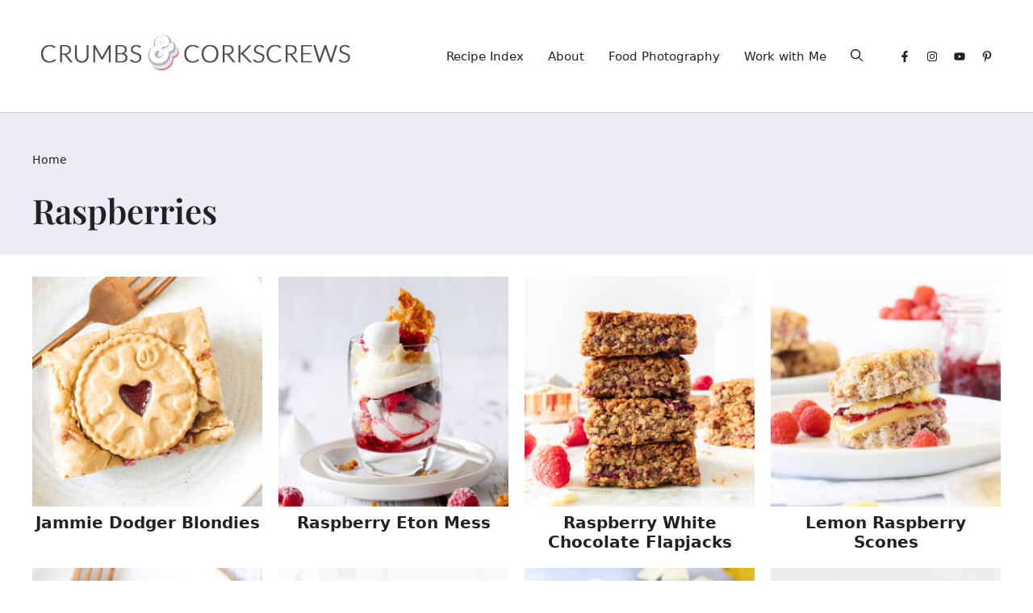

--- FILE ---
content_type: text/html; charset=UTF-8
request_url: https://crumbscorkscrews.com/tag/raspberry/
body_size: 29087
content:
<!DOCTYPE html>
<html lang="en-GB">
<head>
	<meta charset="UTF-8">
	<meta name='robots' content='noindex, follow' />
	<style>img:is([sizes="auto" i], [sizes^="auto," i]) { contain-intrinsic-size: 3000px 1500px }</style>
	<meta name="viewport" content="width=device-width, initial-scale=1">
	<!-- This site is optimized with the Yoast SEO plugin v26.8 - https://yoast.com/product/yoast-seo-wordpress/ -->
	<title>Raspberries Archives - Crumbs and Corkscrews</title>
<link data-rocket-preload as="style" href="https://fonts.googleapis.com/css?family=Lato%3A100%2C100italic%2C300%2C300italic%2Cregular%2Citalic%2C700%2C700italic%2C900%2C900italic%7CPlayfair%20Display%3Aregular%2C600&#038;display=swap" rel="preload">
<link href="https://fonts.googleapis.com/css?family=Lato%3A100%2C100italic%2C300%2C300italic%2Cregular%2Citalic%2C700%2C700italic%2C900%2C900italic%7CPlayfair%20Display%3Aregular%2C600&#038;display=swap" media="print" onload="this.media=&#039;all&#039;" rel="stylesheet">
<noscript data-wpr-hosted-gf-parameters=""><link rel="stylesheet" href="https://fonts.googleapis.com/css?family=Lato%3A100%2C100italic%2C300%2C300italic%2Cregular%2Citalic%2C700%2C700italic%2C900%2C900italic%7CPlayfair%20Display%3Aregular%2C600&#038;display=swap"></noscript>
<style id="rocket-critical-css">ul{box-sizing:border-box}:root{--wp--preset--font-size--normal:16px;--wp--preset--font-size--huge:42px}.screen-reader-text{border:0;clip-path:inset(50%);height:1px;margin:-1px;overflow:hidden;padding:0;position:absolute;width:1px;word-wrap:normal!important}body,figure,h1,h2,html,iframe,li,p,ul{margin:0;padding:0;border:0}html{font-family:sans-serif;-webkit-text-size-adjust:100%;-ms-text-size-adjust:100%;-webkit-font-smoothing:antialiased;-moz-osx-font-smoothing:grayscale}main{display:block}html{box-sizing:border-box}*,::after,::before{box-sizing:inherit}button,input{font-family:inherit;font-size:100%;margin:0}[type=search]{-webkit-appearance:textfield;outline-offset:-2px}[type=search]::-webkit-search-decoration{-webkit-appearance:none}::-moz-focus-inner{border-style:none;padding:0}:-moz-focusring{outline:1px dotted ButtonText}body,button,input{font-family:-apple-system,system-ui,BlinkMacSystemFont,"Segoe UI",Helvetica,Arial,sans-serif,"Apple Color Emoji","Segoe UI Emoji","Segoe UI Symbol";font-weight:400;text-transform:none;font-size:17px;line-height:1.5}p{margin-bottom:1.5em}h1,h2{font-family:inherit;font-size:100%;font-style:inherit;font-weight:inherit}h1{font-size:42px;margin-bottom:20px;line-height:1.2em;font-weight:400;text-transform:none}h2{font-size:35px;margin-bottom:20px;line-height:1.2em;font-weight:400;text-transform:none}ul{margin:0 0 1.5em 3em}ul{list-style:disc}em{font-style:italic}figure{margin:0}img{height:auto;max-width:100%}button{background:#55555e;color:#fff;border:1px solid transparent;-webkit-appearance:button;padding:10px 20px}input[type=search]{border:1px solid;border-radius:0;padding:10px 15px;max-width:100%}a{text-decoration:none}.size-full{max-width:100%;height:auto}.screen-reader-text{border:0;clip:rect(1px,1px,1px,1px);clip-path:inset(50%);height:1px;margin:-1px;overflow:hidden;padding:0;position:absolute!important;width:1px;word-wrap:normal!important}.main-navigation{z-index:100;padding:0;clear:both;display:block}.main-navigation a{display:block;text-decoration:none;font-weight:400;text-transform:none;font-size:15px}.main-navigation ul{list-style:none;margin:0;padding-left:0}.main-navigation .main-nav ul li a{padding-left:20px;padding-right:20px;line-height:60px}.inside-navigation{position:relative}.main-navigation .inside-navigation{display:flex;align-items:center;flex-wrap:wrap;justify-content:space-between}.main-navigation .main-nav>ul{display:flex;flex-wrap:wrap;align-items:center}.main-navigation li{position:relative}.main-navigation .menu-bar-items{display:flex;align-items:center;font-size:15px}.main-navigation .menu-bar-items a{color:inherit}.main-navigation .menu-bar-item{position:relative}.main-navigation .menu-bar-item.search-item{z-index:20}.main-navigation .menu-bar-item>a{padding-left:20px;padding-right:20px;line-height:60px}.site-header{position:relative}.inside-header{padding:20px 40px}.site-logo{display:inline-block;max-width:100%}.site-header .header-image{vertical-align:middle}.inside-header{display:flex;align-items:center}.header-widget{margin-left:auto}.nav-float-right .header-widget{margin-left:20px}.nav-float-right #site-navigation{margin-left:auto}.entry-summary:not(:first-child){margin-top:2em}.entry-header,.site-content{word-wrap:break-word}.entry-title{margin-bottom:0}.entry-summary>p:last-child{margin-bottom:0}iframe{max-width:100%}.site-content{display:flex}.grid-container{margin-left:auto;margin-right:auto;max-width:1200px}.site-main>*{margin-bottom:20px}.separate-containers .inside-article{padding:40px}.separate-containers .site-main{margin:20px}.separate-containers.no-sidebar .site-main{margin-left:0;margin-right:0}.separate-containers .site-main>:last-child{margin-bottom:0}.gp-icon{display:inline-flex;align-self:center}.gp-icon svg{height:1em;width:1em;top:.125em;position:relative;fill:currentColor}.icon-menu-bars svg:nth-child(2),.icon-search svg:nth-child(2){display:none}.container.grid-container{width:auto}.menu-toggle{display:none}.menu-toggle{padding:0 20px;line-height:60px;margin:0;font-weight:400;text-transform:none;font-size:15px}button.menu-toggle{background-color:transparent;flex-grow:1;border:0;text-align:center}.has-menu-bar-items button.menu-toggle{flex-grow:0}.mobile-menu-control-wrapper{display:none;margin-left:auto;align-items:center}@media (max-width:768px){.inside-header{flex-direction:column;text-align:center}.site-header .header-widget{margin-top:1.5em;margin-left:auto;margin-right:auto;text-align:center}.site-content{flex-direction:column}.container .site-content .content-area{width:auto}#main{margin-left:0;margin-right:0}}.site-header{border-bottom:1px #d0d3d4 solid}.breadcrumbs-meta,.breadcrumbs-meta a{font-size:14px;text-decoration:none;margin-bottom:27px}input{font-size:14px}.archive .entry-summary{display:none}.post-image{margin-bottom:0px!important}.entry-title{text-align:center!important}@media (max-width:767px){.archive .generate-columns.mobile-grid-100{width:calc(50% - 5px);padding-left:10px}}.site-main{margin-top:0!important}h1{margin-top:27px!important}.breadcrumbs-meta{margin-top:27px!important}.post-image-above-header .inside-article .post-image{margin-top:0;margin-bottom:2em}.post-image-aligned-center .post-image{text-align:center}.separate-containers .site-main>.generate-columns-container{margin-bottom:0}.generate-columns-container:not(.masonry-container){display:flex;flex-wrap:wrap;align-items:stretch}.generate-columns .inside-article{height:100%;box-sizing:border-box}.generate-columns{box-sizing:border-box}.generate-columns.grid-25{width:25%}@media (min-width:768px) and (max-width:1024px){.generate-columns.tablet-grid-50{width:50%}}@media (max-width:767px){.generate-columns-activated .generate-columns-container{margin-left:0;margin-right:0}.generate-columns-container .generate-columns,.generate-columns-container>*{padding-left:0}.generate-columns.mobile-grid-100{width:100%}}.navigation-branding,.site-logo.mobile-header-logo{display:flex;align-items:center;order:0;margin-right:10px}.navigation-branding img,.site-logo.mobile-header-logo img{position:relative;padding:10px 0;display:block}.main-navigation.mobile-header-navigation{display:none;float:none;margin-bottom:0}.main-navigation .menu-toggle{flex-grow:1;width:auto}.main-navigation.has-branding .menu-toggle{flex-grow:0;padding-right:20px;order:2}.main-navigation.has-sticky-branding:not(.has-branding):not(.navigation-stick) .navigation-branding{display:none}.mobile-header-navigation.has-menu-bar-items .mobile-header-logo{margin-right:auto}</style>
	<meta property="og:locale" content="en_GB" />
	<meta property="og:type" content="article" />
	<meta property="og:title" content="Raspberries Archives - Crumbs and Corkscrews" />
	<meta property="og:url" content="https://crumbscorkscrews.com/tag/raspberry/" />
	<meta property="og:site_name" content="Crumbs and Corkscrews" />
	<meta property="og:image" content="https://crumbscorkscrews.com/wp-content/uploads/2022/10/Triple-Chocolate-Cheesecake-Featured.jpeg" />
	<meta property="og:image:width" content="1200" />
	<meta property="og:image:height" content="1200" />
	<meta property="og:image:type" content="image/jpeg" />
	<meta name="twitter:card" content="summary_large_image" />
	<meta name="twitter:site" content="@crumbscorkscrew" />
	<script type="application/ld+json" class="yoast-schema-graph">{"@context":"https://schema.org","@graph":[{"@type":"CollectionPage","@id":"https://crumbscorkscrews.com/tag/raspberry/","url":"https://crumbscorkscrews.com/tag/raspberry/","name":"Raspberries Archives - Crumbs and Corkscrews","isPartOf":{"@id":"https://crumbscorkscrews.com/#website"},"primaryImageOfPage":{"@id":"https://crumbscorkscrews.com/tag/raspberry/#primaryimage"},"image":{"@id":"https://crumbscorkscrews.com/tag/raspberry/#primaryimage"},"thumbnailUrl":"https://crumbscorkscrews.com/wp-content/uploads/2021/05/Jammie-Dodger-Blondies-Featured-Opt.jpeg","breadcrumb":{"@id":"https://crumbscorkscrews.com/tag/raspberry/#breadcrumb"},"inLanguage":"en-GB"},{"@type":"ImageObject","inLanguage":"en-GB","@id":"https://crumbscorkscrews.com/tag/raspberry/#primaryimage","url":"https://crumbscorkscrews.com/wp-content/uploads/2021/05/Jammie-Dodger-Blondies-Featured-Opt.jpeg","contentUrl":"https://crumbscorkscrews.com/wp-content/uploads/2021/05/Jammie-Dodger-Blondies-Featured-Opt.jpeg","width":1200,"height":1200,"caption":"Jammie Dodger Blondies - Featured"},{"@type":"BreadcrumbList","@id":"https://crumbscorkscrews.com/tag/raspberry/#breadcrumb","itemListElement":[{"@type":"ListItem","position":1,"name":"Home","item":"https://crumbscorkscrews.com/"},{"@type":"ListItem","position":2,"name":"Raspberries"}]},{"@type":"WebSite","@id":"https://crumbscorkscrews.com/#website","url":"https://crumbscorkscrews.com/","name":"Crumbs and Corkscrews","description":"Deliciously easy desserts to make life a little sweeter","publisher":{"@id":"https://crumbscorkscrews.com/#organization"},"alternateName":"Crumbs Corkscrews","potentialAction":[{"@type":"SearchAction","target":{"@type":"EntryPoint","urlTemplate":"https://crumbscorkscrews.com/?s={search_term_string}"},"query-input":{"@type":"PropertyValueSpecification","valueRequired":true,"valueName":"search_term_string"}}],"inLanguage":"en-GB"},{"@type":"Organization","@id":"https://crumbscorkscrews.com/#organization","name":"Crumbs and Corkscrews","alternateName":"Crumbs Corkscrews","url":"https://crumbscorkscrews.com/","logo":{"@type":"ImageObject","inLanguage":"en-GB","@id":"https://crumbscorkscrews.com/#/schema/logo/image/","url":"https://crumbscorkscrews.com/wp-content/uploads/2022/11/Headshot-1.jpg","contentUrl":"https://crumbscorkscrews.com/wp-content/uploads/2022/11/Headshot-1.jpg","width":1200,"height":1200,"caption":"Crumbs and Corkscrews"},"image":{"@id":"https://crumbscorkscrews.com/#/schema/logo/image/"},"sameAs":["https://www.facebook.com/crumbscorks/","https://x.com/crumbscorkscrew","https://www.instagram.com/crumbscorkscrews","https://www.linkedin.com/in/louisepcarruthers/","https://uk.pinterest.com/LouCarruthers/","https://www.youtube.com/channel/UCKJt9R6QtI2k0TUUTfCdjsQ"]}]}</script>
	<!-- / Yoast SEO plugin. -->


<link rel='dns-prefetch' href='//scripts.mediavine.com' />
<link href='https://fonts.gstatic.com' crossorigin rel='preconnect' />
<link href='https://fonts.googleapis.com' crossorigin rel='preconnect' />
<link rel="alternate" type="application/rss+xml" title="Crumbs and Corkscrews &raquo; Feed" href="https://crumbscorkscrews.com/feed/" />
<link rel="alternate" type="application/rss+xml" title="Crumbs and Corkscrews &raquo; Comments Feed" href="https://crumbscorkscrews.com/comments/feed/" />
<link rel="alternate" type="application/rss+xml" title="Crumbs and Corkscrews &raquo; Raspberries Tag Feed" href="https://crumbscorkscrews.com/tag/raspberry/feed/" />
<style id='wp-emoji-styles-inline-css'>

	img.wp-smiley, img.emoji {
		display: inline !important;
		border: none !important;
		box-shadow: none !important;
		height: 1em !important;
		width: 1em !important;
		margin: 0 0.07em !important;
		vertical-align: -0.1em !important;
		background: none !important;
		padding: 0 !important;
	}
</style>
<link rel='preload'  href='https://crumbscorkscrews.com/wp-includes/css/dist/block-library/style.min.css?ver=6.8.3' data-rocket-async="style" as="style" onload="this.onload=null;this.rel='stylesheet'" onerror="this.removeAttribute('data-rocket-async')"  media='all' />
<style id='classic-theme-styles-inline-css'>
/*! This file is auto-generated */
.wp-block-button__link{color:#fff;background-color:#32373c;border-radius:9999px;box-shadow:none;text-decoration:none;padding:calc(.667em + 2px) calc(1.333em + 2px);font-size:1.125em}.wp-block-file__button{background:#32373c;color:#fff;text-decoration:none}
</style>
<link data-minify="1" rel='preload'  href='https://crumbscorkscrews.com/wp-content/cache/min/1/wp-content/plugins/wp-recipe-maker/dist/public-modern.css?ver=1769371462' data-rocket-async="style" as="style" onload="this.onload=null;this.rel='stylesheet'" onerror="this.removeAttribute('data-rocket-async')"  media='all' />
<link data-minify="1" rel='preload'  href='https://crumbscorkscrews.com/wp-content/cache/min/1/wp-content/plugins/wp-recipe-maker-premium/dist/public-pro.css?ver=1769371462' data-rocket-async="style" as="style" onload="this.onload=null;this.rel='stylesheet'" onerror="this.removeAttribute('data-rocket-async')"  media='all' />
<style id='global-styles-inline-css'>
:root{--wp--preset--aspect-ratio--square: 1;--wp--preset--aspect-ratio--4-3: 4/3;--wp--preset--aspect-ratio--3-4: 3/4;--wp--preset--aspect-ratio--3-2: 3/2;--wp--preset--aspect-ratio--2-3: 2/3;--wp--preset--aspect-ratio--16-9: 16/9;--wp--preset--aspect-ratio--9-16: 9/16;--wp--preset--color--black: #000000;--wp--preset--color--cyan-bluish-gray: #abb8c3;--wp--preset--color--white: #ffffff;--wp--preset--color--pale-pink: #f78da7;--wp--preset--color--vivid-red: #cf2e2e;--wp--preset--color--luminous-vivid-orange: #ff6900;--wp--preset--color--luminous-vivid-amber: #fcb900;--wp--preset--color--light-green-cyan: #7bdcb5;--wp--preset--color--vivid-green-cyan: #00d084;--wp--preset--color--pale-cyan-blue: #8ed1fc;--wp--preset--color--vivid-cyan-blue: #0693e3;--wp--preset--color--vivid-purple: #9b51e0;--wp--preset--color--contrast: var(--contrast);--wp--preset--color--contrast-2: var(--contrast-2);--wp--preset--color--contrast-3: var(--contrast-3);--wp--preset--color--base: var(--base);--wp--preset--color--base-2: var(--base-2);--wp--preset--color--base-3: var(--base-3);--wp--preset--color--accent: var(--accent);--wp--preset--color--global-color-8: var(--global-color-8);--wp--preset--color--global-color-9: var(--global-color-9);--wp--preset--color--global-color-10: var(--global-color-10);--wp--preset--color--global-color-11: var(--global-color-11);--wp--preset--color--global-color-12: var(--global-color-12);--wp--preset--color--global-color-13: var(--global-color-13);--wp--preset--color--global-color-14: var(--global-color-14);--wp--preset--color--global-color-15: var(--global-color-15);--wp--preset--gradient--vivid-cyan-blue-to-vivid-purple: linear-gradient(135deg,rgba(6,147,227,1) 0%,rgb(155,81,224) 100%);--wp--preset--gradient--light-green-cyan-to-vivid-green-cyan: linear-gradient(135deg,rgb(122,220,180) 0%,rgb(0,208,130) 100%);--wp--preset--gradient--luminous-vivid-amber-to-luminous-vivid-orange: linear-gradient(135deg,rgba(252,185,0,1) 0%,rgba(255,105,0,1) 100%);--wp--preset--gradient--luminous-vivid-orange-to-vivid-red: linear-gradient(135deg,rgba(255,105,0,1) 0%,rgb(207,46,46) 100%);--wp--preset--gradient--very-light-gray-to-cyan-bluish-gray: linear-gradient(135deg,rgb(238,238,238) 0%,rgb(169,184,195) 100%);--wp--preset--gradient--cool-to-warm-spectrum: linear-gradient(135deg,rgb(74,234,220) 0%,rgb(151,120,209) 20%,rgb(207,42,186) 40%,rgb(238,44,130) 60%,rgb(251,105,98) 80%,rgb(254,248,76) 100%);--wp--preset--gradient--blush-light-purple: linear-gradient(135deg,rgb(255,206,236) 0%,rgb(152,150,240) 100%);--wp--preset--gradient--blush-bordeaux: linear-gradient(135deg,rgb(254,205,165) 0%,rgb(254,45,45) 50%,rgb(107,0,62) 100%);--wp--preset--gradient--luminous-dusk: linear-gradient(135deg,rgb(255,203,112) 0%,rgb(199,81,192) 50%,rgb(65,88,208) 100%);--wp--preset--gradient--pale-ocean: linear-gradient(135deg,rgb(255,245,203) 0%,rgb(182,227,212) 50%,rgb(51,167,181) 100%);--wp--preset--gradient--electric-grass: linear-gradient(135deg,rgb(202,248,128) 0%,rgb(113,206,126) 100%);--wp--preset--gradient--midnight: linear-gradient(135deg,rgb(2,3,129) 0%,rgb(40,116,252) 100%);--wp--preset--font-size--small: 13px;--wp--preset--font-size--medium: 20px;--wp--preset--font-size--large: 36px;--wp--preset--font-size--x-large: 42px;--wp--preset--spacing--20: 0.44rem;--wp--preset--spacing--30: 0.67rem;--wp--preset--spacing--40: 1rem;--wp--preset--spacing--50: 1.5rem;--wp--preset--spacing--60: 2.25rem;--wp--preset--spacing--70: 3.38rem;--wp--preset--spacing--80: 5.06rem;--wp--preset--shadow--natural: 6px 6px 9px rgba(0, 0, 0, 0.2);--wp--preset--shadow--deep: 12px 12px 50px rgba(0, 0, 0, 0.4);--wp--preset--shadow--sharp: 6px 6px 0px rgba(0, 0, 0, 0.2);--wp--preset--shadow--outlined: 6px 6px 0px -3px rgba(255, 255, 255, 1), 6px 6px rgba(0, 0, 0, 1);--wp--preset--shadow--crisp: 6px 6px 0px rgba(0, 0, 0, 1);}:where(.is-layout-flex){gap: 0.5em;}:where(.is-layout-grid){gap: 0.5em;}body .is-layout-flex{display: flex;}.is-layout-flex{flex-wrap: wrap;align-items: center;}.is-layout-flex > :is(*, div){margin: 0;}body .is-layout-grid{display: grid;}.is-layout-grid > :is(*, div){margin: 0;}:where(.wp-block-columns.is-layout-flex){gap: 2em;}:where(.wp-block-columns.is-layout-grid){gap: 2em;}:where(.wp-block-post-template.is-layout-flex){gap: 1.25em;}:where(.wp-block-post-template.is-layout-grid){gap: 1.25em;}.has-black-color{color: var(--wp--preset--color--black) !important;}.has-cyan-bluish-gray-color{color: var(--wp--preset--color--cyan-bluish-gray) !important;}.has-white-color{color: var(--wp--preset--color--white) !important;}.has-pale-pink-color{color: var(--wp--preset--color--pale-pink) !important;}.has-vivid-red-color{color: var(--wp--preset--color--vivid-red) !important;}.has-luminous-vivid-orange-color{color: var(--wp--preset--color--luminous-vivid-orange) !important;}.has-luminous-vivid-amber-color{color: var(--wp--preset--color--luminous-vivid-amber) !important;}.has-light-green-cyan-color{color: var(--wp--preset--color--light-green-cyan) !important;}.has-vivid-green-cyan-color{color: var(--wp--preset--color--vivid-green-cyan) !important;}.has-pale-cyan-blue-color{color: var(--wp--preset--color--pale-cyan-blue) !important;}.has-vivid-cyan-blue-color{color: var(--wp--preset--color--vivid-cyan-blue) !important;}.has-vivid-purple-color{color: var(--wp--preset--color--vivid-purple) !important;}.has-black-background-color{background-color: var(--wp--preset--color--black) !important;}.has-cyan-bluish-gray-background-color{background-color: var(--wp--preset--color--cyan-bluish-gray) !important;}.has-white-background-color{background-color: var(--wp--preset--color--white) !important;}.has-pale-pink-background-color{background-color: var(--wp--preset--color--pale-pink) !important;}.has-vivid-red-background-color{background-color: var(--wp--preset--color--vivid-red) !important;}.has-luminous-vivid-orange-background-color{background-color: var(--wp--preset--color--luminous-vivid-orange) !important;}.has-luminous-vivid-amber-background-color{background-color: var(--wp--preset--color--luminous-vivid-amber) !important;}.has-light-green-cyan-background-color{background-color: var(--wp--preset--color--light-green-cyan) !important;}.has-vivid-green-cyan-background-color{background-color: var(--wp--preset--color--vivid-green-cyan) !important;}.has-pale-cyan-blue-background-color{background-color: var(--wp--preset--color--pale-cyan-blue) !important;}.has-vivid-cyan-blue-background-color{background-color: var(--wp--preset--color--vivid-cyan-blue) !important;}.has-vivid-purple-background-color{background-color: var(--wp--preset--color--vivid-purple) !important;}.has-black-border-color{border-color: var(--wp--preset--color--black) !important;}.has-cyan-bluish-gray-border-color{border-color: var(--wp--preset--color--cyan-bluish-gray) !important;}.has-white-border-color{border-color: var(--wp--preset--color--white) !important;}.has-pale-pink-border-color{border-color: var(--wp--preset--color--pale-pink) !important;}.has-vivid-red-border-color{border-color: var(--wp--preset--color--vivid-red) !important;}.has-luminous-vivid-orange-border-color{border-color: var(--wp--preset--color--luminous-vivid-orange) !important;}.has-luminous-vivid-amber-border-color{border-color: var(--wp--preset--color--luminous-vivid-amber) !important;}.has-light-green-cyan-border-color{border-color: var(--wp--preset--color--light-green-cyan) !important;}.has-vivid-green-cyan-border-color{border-color: var(--wp--preset--color--vivid-green-cyan) !important;}.has-pale-cyan-blue-border-color{border-color: var(--wp--preset--color--pale-cyan-blue) !important;}.has-vivid-cyan-blue-border-color{border-color: var(--wp--preset--color--vivid-cyan-blue) !important;}.has-vivid-purple-border-color{border-color: var(--wp--preset--color--vivid-purple) !important;}.has-vivid-cyan-blue-to-vivid-purple-gradient-background{background: var(--wp--preset--gradient--vivid-cyan-blue-to-vivid-purple) !important;}.has-light-green-cyan-to-vivid-green-cyan-gradient-background{background: var(--wp--preset--gradient--light-green-cyan-to-vivid-green-cyan) !important;}.has-luminous-vivid-amber-to-luminous-vivid-orange-gradient-background{background: var(--wp--preset--gradient--luminous-vivid-amber-to-luminous-vivid-orange) !important;}.has-luminous-vivid-orange-to-vivid-red-gradient-background{background: var(--wp--preset--gradient--luminous-vivid-orange-to-vivid-red) !important;}.has-very-light-gray-to-cyan-bluish-gray-gradient-background{background: var(--wp--preset--gradient--very-light-gray-to-cyan-bluish-gray) !important;}.has-cool-to-warm-spectrum-gradient-background{background: var(--wp--preset--gradient--cool-to-warm-spectrum) !important;}.has-blush-light-purple-gradient-background{background: var(--wp--preset--gradient--blush-light-purple) !important;}.has-blush-bordeaux-gradient-background{background: var(--wp--preset--gradient--blush-bordeaux) !important;}.has-luminous-dusk-gradient-background{background: var(--wp--preset--gradient--luminous-dusk) !important;}.has-pale-ocean-gradient-background{background: var(--wp--preset--gradient--pale-ocean) !important;}.has-electric-grass-gradient-background{background: var(--wp--preset--gradient--electric-grass) !important;}.has-midnight-gradient-background{background: var(--wp--preset--gradient--midnight) !important;}.has-small-font-size{font-size: var(--wp--preset--font-size--small) !important;}.has-medium-font-size{font-size: var(--wp--preset--font-size--medium) !important;}.has-large-font-size{font-size: var(--wp--preset--font-size--large) !important;}.has-x-large-font-size{font-size: var(--wp--preset--font-size--x-large) !important;}
:where(.wp-block-post-template.is-layout-flex){gap: 1.25em;}:where(.wp-block-post-template.is-layout-grid){gap: 1.25em;}
:where(.wp-block-columns.is-layout-flex){gap: 2em;}:where(.wp-block-columns.is-layout-grid){gap: 2em;}
:root :where(.wp-block-pullquote){font-size: 1.5em;line-height: 1.6;}
</style>

<style id='ez-toc-style-inline-css'>
#ez-toc-container{background:#f9f9f9;border:1px solid #aaa;border-radius:4px;-webkit-box-shadow:0 1px 1px rgba(0,0,0,.05);box-shadow:0 1px 1px rgba(0,0,0,.05);display:table;margin-bottom:1em;padding:10px 20px 10px 10px;position:relative;width:auto}div.ez-toc-widget-container{padding:0;position:relative}#ez-toc-container.ez-toc-light-blue{background:#edf6ff}#ez-toc-container.ez-toc-white{background:#fff}#ez-toc-container.ez-toc-black{background:#000}#ez-toc-container.ez-toc-transparent{background:none transparent}div.ez-toc-widget-container ul{display:block}div.ez-toc-widget-container li{border:none;padding:0}div.ez-toc-widget-container ul.ez-toc-list{padding:10px}#ez-toc-container ul ul,.ez-toc div.ez-toc-widget-container ul ul{margin-left:1.5em}#ez-toc-container li,#ez-toc-container ul{margin:0;padding:0}#ez-toc-container li,#ez-toc-container ul,#ez-toc-container ul li,div.ez-toc-widget-container,div.ez-toc-widget-container li{background:none;list-style:none none;line-height:1.6;margin:0;overflow:hidden;z-index:1}#ez-toc-container .ez-toc-title{text-align:left;line-height:1.45;margin:0;padding:0}.ez-toc-title-container{display:table;width:100%}.ez-toc-title,.ez-toc-title-toggle{display:inline;text-align:left;vertical-align:middle}#ez-toc-container.ez-toc-black p.ez-toc-title{color:#fff}#ez-toc-container div.ez-toc-title-container+ul.ez-toc-list{margin-top:1em}.ez-toc-wrap-left{margin:0 auto 1em 0!important}.ez-toc-wrap-left-text{float:left}.ez-toc-wrap-right{margin:0 0 1em auto!important}.ez-toc-wrap-right-text{float:right}#ez-toc-container a{color:#444;box-shadow:none;text-decoration:none;text-shadow:none;display:inline-flex;align-items:stretch;flex-wrap:nowrap}#ez-toc-container a:visited{color:#9f9f9f}#ez-toc-container a:hover{text-decoration:underline}#ez-toc-container.ez-toc-black a,#ez-toc-container.ez-toc-black a:visited{color:#fff}#ez-toc-container a.ez-toc-toggle{display:flex;align-items:center}.ez-toc-widget-container ul.ez-toc-list li:before{content:" ";position:absolute;left:0;right:0;height:30px;line-height:30px;z-index:-1}.ez-toc-widget-container ul.ez-toc-list li.active{background-color:#ededed}.ez-toc-widget-container li.active>a{font-weight:900}.ez-toc-btn{display:inline-block;padding:6px 12px;margin-bottom:0;font-size:14px;font-weight:400;line-height:1.428571429;text-align:center;white-space:nowrap;vertical-align:middle;cursor:pointer;background-image:none;border:1px solid transparent;border-radius:4px;-webkit-user-select:none;-moz-user-select:none;-ms-user-select:none;-o-user-select:none;user-select:none}.ez-toc-btn:focus{outline:thin dotted #333;outline:5px auto -webkit-focus-ring-color;outline-offset:-2px}.ez-toc-btn:focus,.ez-toc-btn:hover{color:#333;text-decoration:none}.ez-toc-btn.active,.ez-toc-btn:active{background-image:none;outline:0;-webkit-box-shadow:inset 0 3px 5px rgba(0,0,0,.125);box-shadow:inset 0 3px 5px rgba(0,0,0,.125)}.ez-toc-btn-default{color:#333;background-color:#fff}.ez-toc-btn-default.active,.ez-toc-btn-default:active,.ez-toc-btn-default:focus,.ez-toc-btn-default:hover{color:#333;background-color:#ebebeb;border-color:#adadad}.ez-toc-btn-default.active,.ez-toc-btn-default:active{background-image:none}.ez-toc-btn-sm,.ez-toc-btn-xs{padding:5px 10px;font-size:12px;line-height:1.5;border-radius:3px}.ez-toc-btn-xs{padding:1px 5px}.ez-toc-btn-default{text-shadow:0 -1px 0 rgba(0,0,0,.2);-webkit-box-shadow:inset 0 1px 0 hsla(0,0%,100%,.15),0 1px 1px rgba(0,0,0,.075);box-shadow:inset 0 1px 0 hsla(0,0%,100%,.15),0 1px 1px rgba(0,0,0,.075)}.ez-toc-btn-default:active{-webkit-box-shadow:inset 0 3px 5px rgba(0,0,0,.125);box-shadow:inset 0 3px 5px rgba(0,0,0,.125)}.btn.active,.ez-toc-btn:active{background-image:none}.ez-toc-btn-default{text-shadow:0 1px 0 #fff;background-image:-webkit-gradient(linear,left 0,left 100%,from(#fff),to(#e0e0e0));background-image:-webkit-linear-gradient(top,#fff,#e0e0e0);background-image:-moz-linear-gradient(top,#fff 0,#e0e0e0 100%);background-image:linear-gradient(180deg,#fff 0,#e0e0e0);background-repeat:repeat-x;border-color:#ccc;filter:progid:DXImageTransform.Microsoft.gradient(startColorstr="#ffffffff",endColorstr="#ffe0e0e0",GradientType=0);filter:progid:DXImageTransform.Microsoft.gradient(enabled=false)}.ez-toc-btn-default:focus,.ez-toc-btn-default:hover{background-color:#e0e0e0;background-position:0 -15px}.ez-toc-btn-default.active,.ez-toc-btn-default:active{background-color:#e0e0e0;border-color:#dbdbdb}.ez-toc-pull-right{float:right!important;margin-left:10px}#ez-toc-container label.cssicon,#ez-toc-widget-container label.cssicon{height:30px}.ez-toc-glyphicon{position:relative;top:1px;display:inline-block;font-family:Glyphicons Halflings;-webkit-font-smoothing:antialiased;font-style:normal;font-weight:400;line-height:1;-moz-osx-font-smoothing:grayscale}.ez-toc-glyphicon:empty{width:1em}.ez-toc-toggle i.ez-toc-glyphicon{font-size:16px;margin-left:2px}#ez-toc-container input{position:absolute;left:-999em}#ez-toc-container input[type=checkbox]:checked+nav,#ez-toc-widget-container input[type=checkbox]:checked+nav{opacity:0;max-height:0;border:none;display:none}#ez-toc-container label{position:relative;cursor:pointer;display:initial}#ez-toc-container .ez-toc-js-icon-con{display:initial}#ez-toc-container .ez-toc-js-icon-con,#ez-toc-container .ez-toc-toggle label{float:right;position:relative;font-size:16px;padding:0;border:1px solid #999191;border-radius:5px;cursor:pointer;left:10px;width:35px}div#ez-toc-container .ez-toc-title{display:initial}.ez-toc-wrap-center{margin:0 auto 1em!important}#ez-toc-container a.ez-toc-toggle{color:#444;background:inherit;border:inherit}.ez-toc-toggle #item{position:absolute;left:-999em}label.cssicon .ez-toc-glyphicon:empty{font-size:16px;margin-left:2px}label.cssiconcheckbox{display:none}.ez-toc-widget-container ul li a{padding-left:10px;display:inline-flex;align-items:stretch;flex-wrap:nowrap}.ez-toc-widget-container ul.ez-toc-list li{height:auto!important}.ez-toc-cssicon{float:right;position:relative;font-size:16px;padding:0;border:1px solid #999191;border-radius:5px;cursor:pointer;left:10px;width:35px}.ez-toc-icon-toggle-span{display:flex;align-items:center;width:35px;height:30px;justify-content:center;direction:ltr}#ez-toc-container .eztoc-toggle-hide-by-default{display:none}.eztoc_no_heading_found{background-color:#ff0;padding-left:10px}.eztoc-hide{display:none}.term-description .ez-toc-title-container p:nth-child(2){width:50px;float:right;margin:0}.ez-toc-list.ez-toc-columns-2{column-count:2;column-gap:20px;column-fill:balance}.ez-toc-list.ez-toc-columns-2>li{display:block;break-inside:avoid;margin-bottom:8px;page-break-inside:avoid}.ez-toc-list.ez-toc-columns-3{column-count:3;column-gap:20px;column-fill:balance}.ez-toc-list.ez-toc-columns-3>li{display:block;break-inside:avoid;margin-bottom:8px;page-break-inside:avoid}.ez-toc-list.ez-toc-columns-4{column-count:4;column-gap:20px;column-fill:balance}.ez-toc-list.ez-toc-columns-4>li{display:block;break-inside:avoid;margin-bottom:8px;page-break-inside:avoid}.ez-toc-list.ez-toc-columns-optimized{column-fill:balance;orphans:2;widows:2}.ez-toc-list.ez-toc-columns-optimized>li{display:block;break-inside:avoid;page-break-inside:avoid}@media (max-width:768px){.ez-toc-list.ez-toc-columns-2,.ez-toc-list.ez-toc-columns-3,.ez-toc-list.ez-toc-columns-4{column-count:1;column-gap:0}}@media (max-width:1024px) and (min-width:769px){.ez-toc-list.ez-toc-columns-3,.ez-toc-list.ez-toc-columns-4{column-count:2}}.ez-toc-container-direction {direction: ltr;}.ez-toc-counter ul {direction: ltr;counter-reset: item ;}.ez-toc-counter nav ul li a::before {content: counter(item, disc) '  ';margin-right: .2em; counter-increment: item;flex-grow: 0;flex-shrink: 0;float: left; }.ez-toc-widget-direction {direction: ltr;}.ez-toc-widget-container ul {direction: ltr;counter-reset: item ;}.ez-toc-widget-container nav ul li a::before {content: counter(item, disc) '  ';margin-right: .2em; counter-increment: item;flex-grow: 0;flex-shrink: 0;float: left; }
</style>
<link rel='preload'  href='https://crumbscorkscrews.com/wp-content/themes/generatepress/assets/css/main.min.css?ver=3.6.1' data-rocket-async="style" as="style" onload="this.onload=null;this.rel='stylesheet'" onerror="this.removeAttribute('data-rocket-async')"  media='all' />
<style id='generate-style-inline-css'>
.no-featured-image-padding .post-image {margin-left:-0px;margin-right:-0px;}.post-image-above-header .no-featured-image-padding .inside-article .post-image {margin-top:-20px;}@media (max-width:768px){.no-featured-image-padding .post-image {margin-left:-5px;margin-right:-5px;}.post-image-above-header .no-featured-image-padding .inside-article .post-image {margin-top:-5px;}}
.generate-columns {margin-bottom: 20px;padding-left: 20px;}.generate-columns-container {margin-left: -20px;}.page-header {margin-bottom: 20px;margin-left: 20px}.generate-columns-container > .paging-navigation {margin-left: 20px;}
body{background-color:var(--base-3);color:var(--contrast);}a{color:var(--contrast);}a{text-decoration:underline;}.entry-title a, .site-branding a, a.button, .wp-block-button__link, .main-navigation a{text-decoration:none;}a:hover, a:focus, a:active{color:var(--global-color-14);}.wp-block-group__inner-container{max-width:1200px;margin-left:auto;margin-right:auto;}.site-header .header-image{width:400px;}.navigation-search{position:absolute;left:-99999px;pointer-events:none;visibility:hidden;z-index:20;width:100%;top:0;transition:opacity 100ms ease-in-out;opacity:0;}.navigation-search.nav-search-active{left:0;right:0;pointer-events:auto;visibility:visible;opacity:1;}.navigation-search input[type="search"]{outline:0;border:0;vertical-align:bottom;line-height:1;opacity:0.9;width:100%;z-index:20;border-radius:0;-webkit-appearance:none;height:60px;}.navigation-search input::-ms-clear{display:none;width:0;height:0;}.navigation-search input::-ms-reveal{display:none;width:0;height:0;}.navigation-search input::-webkit-search-decoration, .navigation-search input::-webkit-search-cancel-button, .navigation-search input::-webkit-search-results-button, .navigation-search input::-webkit-search-results-decoration{display:none;}.gen-sidebar-nav .navigation-search{top:auto;bottom:0;}:root{--contrast:#222222;--contrast-2:#575760;--contrast-3:#b2b2be;--base:#f0f0f0;--base-2:#f7f8f9;--base-3:#ffffff;--accent:#1e73be;--global-color-8:#FFEDED;--global-color-9:#F3F7F0;--global-color-10:#E6F7F6;--global-color-11:#ECEBF7;--global-color-12:#FFE3F5;--global-color-13:#CBF0DE;--global-color-14:#e26b7b;--global-color-15:#ff009d;}:root .has-contrast-color{color:var(--contrast);}:root .has-contrast-background-color{background-color:var(--contrast);}:root .has-contrast-2-color{color:var(--contrast-2);}:root .has-contrast-2-background-color{background-color:var(--contrast-2);}:root .has-contrast-3-color{color:var(--contrast-3);}:root .has-contrast-3-background-color{background-color:var(--contrast-3);}:root .has-base-color{color:var(--base);}:root .has-base-background-color{background-color:var(--base);}:root .has-base-2-color{color:var(--base-2);}:root .has-base-2-background-color{background-color:var(--base-2);}:root .has-base-3-color{color:var(--base-3);}:root .has-base-3-background-color{background-color:var(--base-3);}:root .has-accent-color{color:var(--accent);}:root .has-accent-background-color{background-color:var(--accent);}:root .has-global-color-8-color{color:var(--global-color-8);}:root .has-global-color-8-background-color{background-color:var(--global-color-8);}:root .has-global-color-9-color{color:var(--global-color-9);}:root .has-global-color-9-background-color{background-color:var(--global-color-9);}:root .has-global-color-10-color{color:var(--global-color-10);}:root .has-global-color-10-background-color{background-color:var(--global-color-10);}:root .has-global-color-11-color{color:var(--global-color-11);}:root .has-global-color-11-background-color{background-color:var(--global-color-11);}:root .has-global-color-12-color{color:var(--global-color-12);}:root .has-global-color-12-background-color{background-color:var(--global-color-12);}:root .has-global-color-13-color{color:var(--global-color-13);}:root .has-global-color-13-background-color{background-color:var(--global-color-13);}:root .has-global-color-14-color{color:var(--global-color-14);}:root .has-global-color-14-background-color{background-color:var(--global-color-14);}:root .has-global-color-15-color{color:var(--global-color-15);}:root .has-global-color-15-background-color{background-color:var(--global-color-15);}body, button, input, select, textarea{font-family:-apple-system, system-ui, BlinkMacSystemFont, "Segoe UI", Helvetica, Arial, sans-serif, "Apple Color Emoji", "Segoe UI Emoji", "Segoe UI Symbol";font-size:18px;}body{line-height:1.6;}p{margin-bottom:1.6em;}h1, h2, h3, h4, h5, h6{font-family:Playfair Display, serif;}h2{font-family:Playfair Display, serif;font-weight:600;font-size:28px;}h3{font-family:Playfair Display, serif;font-weight:600;font-size:24px;}button:not(.menu-toggle),html input[type="button"],input[type="reset"],input[type="submit"],.button,.wp-block-button .wp-block-button__link{font-family:inherit;}.main-navigation a, .main-navigation .menu-toggle, .main-navigation .menu-bar-items{font-family:inherit;font-size:15px;}h2.entry-title{font-family:inherit;font-size:20px;}.top-bar{background-color:var(--global-color-11);color:#ffffff;}.top-bar a{color:#ffffff;}.top-bar a:hover{color:#303030;}.site-header{background-color:var(--base-3);}.main-title a,.main-title a:hover{color:var(--contrast);}.site-description{color:var(--contrast-2);}.mobile-menu-control-wrapper .menu-toggle,.mobile-menu-control-wrapper .menu-toggle:hover,.mobile-menu-control-wrapper .menu-toggle:focus,.has-inline-mobile-toggle #site-navigation.toggled{background-color:rgba(0, 0, 0, 0.02);}.main-navigation,.main-navigation ul ul{background-color:var(--base-3);}.main-navigation .main-nav ul li a, .main-navigation .menu-toggle, .main-navigation .menu-bar-items{color:var(--contrast);}.main-navigation .main-nav ul li:not([class*="current-menu-"]):hover > a, .main-navigation .main-nav ul li:not([class*="current-menu-"]):focus > a, .main-navigation .main-nav ul li.sfHover:not([class*="current-menu-"]) > a, .main-navigation .menu-bar-item:hover > a, .main-navigation .menu-bar-item.sfHover > a{color:var(--global-color-14);}button.menu-toggle:hover,button.menu-toggle:focus{color:var(--contrast);}.main-navigation .main-nav ul li[class*="current-menu-"] > a{color:var(--global-color-14);}.navigation-search input[type="search"],.navigation-search input[type="search"]:active, .navigation-search input[type="search"]:focus, .main-navigation .main-nav ul li.search-item.active > a, .main-navigation .menu-bar-items .search-item.active > a{color:var(--contrast);}.main-navigation ul ul{background-color:var(--base);}.separate-containers .inside-article, .separate-containers .comments-area, .separate-containers .page-header, .one-container .container, .separate-containers .paging-navigation, .inside-page-header{background-color:var(--base-3);}.entry-title a{color:var(--contrast);}.entry-title a:hover{color:var(--contrast-2);}.entry-meta{color:var(--contrast-2);}.sidebar .widget{background-color:var(--base-3);}input[type="text"],input[type="email"],input[type="url"],input[type="password"],input[type="search"],input[type="tel"],input[type="number"],textarea,select{color:var(--contrast);background-color:var(--base-3);border-color:var(--base);}input[type="text"]:focus,input[type="email"]:focus,input[type="url"]:focus,input[type="password"]:focus,input[type="search"]:focus,input[type="tel"]:focus,input[type="number"]:focus,textarea:focus,select:focus{color:var(--contrast);background-color:var(--base-3);border-color:var(--global-color-14);}button,html input[type="button"],input[type="reset"],input[type="submit"],a.button,a.wp-block-button__link:not(.has-background){color:#ffffff;background-color:var(--contrast);}button:hover,html input[type="button"]:hover,input[type="reset"]:hover,input[type="submit"]:hover,a.button:hover,button:focus,html input[type="button"]:focus,input[type="reset"]:focus,input[type="submit"]:focus,a.button:focus,a.wp-block-button__link:not(.has-background):active,a.wp-block-button__link:not(.has-background):focus,a.wp-block-button__link:not(.has-background):hover{color:#ffffff;background-color:var(--global-color-14);}a.generate-back-to-top{background-color:var(--contrast);color:#ffffff;}a.generate-back-to-top:hover,a.generate-back-to-top:focus{background-color:var(--global-color-14);color:#ffffff;}:root{--gp-search-modal-bg-color:var(--base-3);--gp-search-modal-text-color:var(--contrast);--gp-search-modal-overlay-bg-color:rgba(0,0,0,0.2);}@media (max-width: 768px){.main-navigation .menu-bar-item:hover > a, .main-navigation .menu-bar-item.sfHover > a{background:none;color:var(--contrast);}}.inside-top-bar{padding:10px 0px 5px 0px;}.inside-header{padding:30px 0px 30px 0px;}.nav-below-header .main-navigation .inside-navigation.grid-container, .nav-above-header .main-navigation .inside-navigation.grid-container{padding:0px 15px 0px 15px;}.separate-containers .inside-article, .separate-containers .comments-area, .separate-containers .page-header, .separate-containers .paging-navigation, .one-container .site-content, .inside-page-header{padding:20px 0px 0px 0px;}.site-main .wp-block-group__inner-container{padding:20px 0px 0px 0px;}.separate-containers .paging-navigation{padding-top:20px;padding-bottom:20px;}.entry-content .alignwide, body:not(.no-sidebar) .entry-content .alignfull{margin-left:-0px;width:calc(100% + 0px);max-width:calc(100% + 0px);}.one-container.right-sidebar .site-main,.one-container.both-right .site-main{margin-right:0px;}.one-container.left-sidebar .site-main,.one-container.both-left .site-main{margin-left:0px;}.one-container.both-sidebars .site-main{margin:0px;}.one-container.archive .post:not(:last-child):not(.is-loop-template-item), .one-container.blog .post:not(:last-child):not(.is-loop-template-item){padding-bottom:0px;}.main-navigation .main-nav ul li a,.menu-toggle,.main-navigation .menu-bar-item > a{padding-left:15px;padding-right:15px;line-height:32px;}.main-navigation .main-nav ul ul li a{padding:10px 15px 10px 15px;}.navigation-search input[type="search"]{height:32px;}.rtl .menu-item-has-children .dropdown-menu-toggle{padding-left:15px;}.menu-item-has-children .dropdown-menu-toggle{padding-right:15px;}.rtl .main-navigation .main-nav ul li.menu-item-has-children > a{padding-right:15px;}.widget-area .widget{padding:20px 20px 0px 20px;}.footer-widgets-container{padding:5px;}@media (max-width:768px){.separate-containers .inside-article, .separate-containers .comments-area, .separate-containers .page-header, .separate-containers .paging-navigation, .one-container .site-content, .inside-page-header{padding:5px;}.site-main .wp-block-group__inner-container{padding:5px;}.inside-top-bar{padding-right:30px;padding-left:30px;}.inside-header{padding-right:20px;padding-left:20px;}.widget-area .widget{padding-top:5px;padding-right:5px;padding-bottom:5px;padding-left:5px;}.footer-widgets-container{padding-top:5px;padding-right:30px;padding-bottom:30px;padding-left:30px;}.inside-site-info{padding-right:30px;padding-left:30px;}.entry-content .alignwide, body:not(.no-sidebar) .entry-content .alignfull{margin-left:-5px;width:calc(100% + 10px);max-width:calc(100% + 10px);}.one-container .site-main .paging-navigation{margin-bottom:20px;}}/* End cached CSS */.is-right-sidebar{width:30%;}.is-left-sidebar{width:30%;}.site-content .content-area{width:100%;}@media (max-width: 768px){.main-navigation .menu-toggle,.sidebar-nav-mobile:not(#sticky-placeholder){display:block;}.main-navigation ul,.gen-sidebar-nav,.main-navigation:not(.slideout-navigation):not(.toggled) .main-nav > ul,.has-inline-mobile-toggle #site-navigation .inside-navigation > *:not(.navigation-search):not(.main-nav){display:none;}.nav-align-right .inside-navigation,.nav-align-center .inside-navigation{justify-content:space-between;}.has-inline-mobile-toggle .mobile-menu-control-wrapper{display:flex;flex-wrap:wrap;}.has-inline-mobile-toggle .inside-header{flex-direction:row;text-align:left;flex-wrap:wrap;}.has-inline-mobile-toggle .header-widget,.has-inline-mobile-toggle #site-navigation{flex-basis:100%;}.nav-float-left .has-inline-mobile-toggle #site-navigation{order:10;}}
.dynamic-author-image-rounded{border-radius:100%;}.dynamic-featured-image, .dynamic-author-image{vertical-align:middle;}.one-container.blog .dynamic-content-template:not(:last-child), .one-container.archive .dynamic-content-template:not(:last-child){padding-bottom:0px;}.dynamic-entry-excerpt > p:last-child{margin-bottom:0px;}
.main-navigation .main-nav ul li a,.menu-toggle,.main-navigation .menu-bar-item > a{transition: line-height 300ms ease}.main-navigation.toggled .main-nav > ul{background-color: var(--base-3)}.sticky-enabled .gen-sidebar-nav.is_stuck .main-navigation {margin-bottom: 0px;}.sticky-enabled .gen-sidebar-nav.is_stuck {z-index: 500;}.sticky-enabled .main-navigation.is_stuck {box-shadow: 0 2px 2px -2px rgba(0, 0, 0, .2);}.navigation-stick:not(.gen-sidebar-nav) {left: 0;right: 0;width: 100% !important;}.both-sticky-menu .main-navigation:not(#mobile-header).toggled .main-nav > ul,.mobile-sticky-menu .main-navigation:not(#mobile-header).toggled .main-nav > ul,.mobile-header-sticky #mobile-header.toggled .main-nav > ul {position: absolute;left: 0;right: 0;z-index: 999;}.nav-float-right .navigation-stick {width: 100% !important;left: 0;}.nav-float-right .navigation-stick .navigation-branding {margin-right: auto;}.main-navigation.has-sticky-branding:not(.grid-container) .inside-navigation:not(.grid-container) .navigation-branding{margin-left: 10px;}.main-navigation.navigation-stick.has-sticky-branding .inside-navigation.grid-container{padding-left:0px;padding-right:0px;}@media (max-width:768px){.main-navigation.navigation-stick.has-sticky-branding .inside-navigation.grid-container{padding-left:0;padding-right:0;}}
@media (max-width: 1024px),(min-width:1025px){.main-navigation.sticky-navigation-transition .main-nav > ul > li > a,.sticky-navigation-transition .menu-toggle,.main-navigation.sticky-navigation-transition .menu-bar-item > a, .sticky-navigation-transition .navigation-branding .main-title{line-height:55px;}.main-navigation.sticky-navigation-transition .site-logo img, .main-navigation.sticky-navigation-transition .navigation-search input[type="search"], .main-navigation.sticky-navigation-transition .navigation-branding img{height:55px;}}
</style>
<link data-minify="1" rel='preload'  href='https://crumbscorkscrews.com/wp-content/cache/min/1/wp-content/themes/crumbs-starter/style.css?ver=1769371462' data-rocket-async="style" as="style" onload="this.onload=null;this.rel='stylesheet'" onerror="this.removeAttribute('data-rocket-async')"  media='all' />

<link data-minify="1" rel='preload'  href='https://crumbscorkscrews.com/wp-content/cache/min/1/wp-content/plugins/lazy-load-for-videos/public/css/lazyload-shared.css?ver=1769371581' data-rocket-async="style" as="style" onload="this.onload=null;this.rel='stylesheet'" onerror="this.removeAttribute('data-rocket-async')"  media='all' />
<style id='lazyload-video-css-inline-css'>
.entry-content a.lazy-load-youtube, a.lazy-load-youtube, .lazy-load-vimeo{ background-size: cover; }.titletext.youtube { display: none; }.lazy-load-div:before { content: "\25B6"; color: #000 }
</style>
<style id='generateblocks-inline-css'>
.gb-container.gb-tabs__item:not(.gb-tabs__item-open){display:none;}.gb-container-d2a98c3b{margin-top:25px;margin-bottom:40px;}.gb-container-d2a98c3b > .gb-inside-container{max-width:1200px;margin-left:auto;margin-right:auto;}.gb-grid-wrapper > .gb-grid-column-d2a98c3b > .gb-container{display:flex;flex-direction:column;height:100%;}.gb-grid-wrapper > .gb-grid-column-bc5ae739{width:33.33%;}.gb-grid-wrapper > .gb-grid-column-bc5ae739 > .gb-container{display:flex;flex-direction:column;height:100%;}.gb-container-9eb0c23f{background-color:var(--global-color-11);}.gb-container-9eb0c23f > .gb-inside-container{padding-right:30px;}.gb-grid-wrapper > .gb-grid-column-9eb0c23f{width:66.66%;}.gb-grid-wrapper > .gb-grid-column-9eb0c23f > .gb-container{justify-content:center;display:flex;flex-direction:column;height:100%;}.gb-container-d6f3735c{margin-bottom:40px;}.gb-container-d6f3735c > .gb-inside-container{max-width:1200px;margin-left:auto;margin-right:auto;}.gb-grid-wrapper > .gb-grid-column-d6f3735c > .gb-container{display:flex;flex-direction:column;height:100%;}.gb-container-f0fff389 > .gb-inside-container{max-width:1200px;margin-left:auto;margin-right:auto;}.gb-grid-wrapper > .gb-grid-column-f0fff389 > .gb-container{display:flex;flex-direction:column;height:100%;}.gb-grid-wrapper > .gb-grid-column-84d8c7fc{width:25%;}.gb-grid-wrapper > .gb-grid-column-84d8c7fc > .gb-container{display:flex;flex-direction:column;height:100%;}.gb-container-8cfa9237 > .gb-inside-container{max-width:1200px;margin-left:auto;margin-right:auto;}.gb-grid-wrapper > .gb-grid-column-8cfa9237 > .gb-container{display:flex;flex-direction:column;height:100%;}.gb-container-2323dda8 > .gb-inside-container{padding-bottom:20px;max-width:1200px;margin-left:auto;margin-right:auto;z-index:1;position:relative;}.gb-grid-wrapper > .gb-grid-column-2323dda8 > .gb-container{display:flex;flex-direction:column;height:100%;}.gb-container-258ba1d3{margin-top:-130px;background-color:var(--global-color-8);}.gb-container-258ba1d3 > .gb-inside-container{padding:130px 20px 20px;max-width:1200px;margin-left:auto;margin-right:auto;z-index:2;position:relative;}.gb-grid-wrapper > .gb-grid-column-258ba1d3 > .gb-container{display:flex;flex-direction:column;height:100%;}.gb-container-1b63c768{border:0px solid;}.gb-container-1b63c768 > .gb-inside-container{padding-top:10px;padding-bottom:0;max-width:1200px;margin-left:auto;margin-right:auto;}.gb-grid-wrapper > .gb-grid-column-1b63c768 > .gb-container{display:flex;flex-direction:column;height:100%;}.gb-container-0917e90b > .gb-inside-container{max-width:1200px;margin-left:auto;margin-right:auto;}.gb-grid-wrapper > .gb-grid-column-0917e90b > .gb-container{display:flex;flex-direction:column;height:100%;}.gb-grid-wrapper > .gb-grid-column-e46f90ef{width:50%;}.gb-grid-wrapper > .gb-grid-column-e46f90ef > .gb-container{display:flex;flex-direction:column;height:100%;}.gb-container-d497ef8e{margin-bottom:27px;}.gb-container-d497ef8e > .gb-inside-container{max-width:1200px;margin-left:auto;margin-right:auto;}.gb-grid-wrapper > .gb-grid-column-d497ef8e > .gb-container{display:flex;flex-direction:column;height:100%;}.gb-container-d6a72b04{margin-bottom:5px;border-top:3px solid var(--global-color-8);}.gb-grid-wrapper > .gb-grid-column-d6a72b04 > .gb-container{display:flex;flex-direction:column;height:100%;}.gb-container-d2e68614{margin-bottom:5px;border-top:3px solid var(--global-color-11);}.gb-grid-wrapper > .gb-grid-column-d2e68614 > .gb-container{display:flex;flex-direction:column;height:100%;}.gb-container-092bdc3e{margin-bottom:0px;border-top:3px solid var(--global-color-12);}.gb-grid-wrapper > .gb-grid-column-092bdc3e > .gb-container{display:flex;flex-direction:column;height:100%;}.gb-container-212fc705{background-color:var(--global-color-12);}.gb-container-212fc705 > .gb-inside-container{padding-top:10px;padding-bottom:10px;max-width:1200px;margin-left:auto;margin-right:auto;}.gb-grid-wrapper > .gb-grid-column-212fc705 > .gb-container{display:flex;flex-direction:column;height:100%;}.gb-container-dbf3c277 > .gb-inside-container{padding-top:10px;padding-bottom:10px;}.gb-grid-wrapper > .gb-grid-column-dbf3c277{width:75%;}.gb-grid-wrapper > .gb-grid-column-dbf3c277 > .gb-container{justify-content:center;display:flex;flex-direction:column;height:100%;}.gb-container-b1d205cc{text-align:right;}.gb-grid-wrapper > .gb-grid-column-b1d205cc{width:25%;}.gb-grid-wrapper > .gb-grid-column-b1d205cc > .gb-container{justify-content:center;display:flex;flex-direction:column;height:100%;}.gb-container-ff741fc3{margin-bottom:27px;border-top-width:0px;border-top-style:solid;background-color:var(--global-color-8);}.gb-container-ff741fc3 > .gb-inside-container{padding-top:10px;padding-bottom:10px;max-width:1200px;margin-left:auto;margin-right:auto;}.gb-grid-wrapper > .gb-grid-column-ff741fc3 > .gb-container{display:flex;flex-direction:column;height:100%;}.gb-container-0e696012 > .gb-inside-container{padding-top:10px;}.gb-grid-wrapper > .gb-grid-column-0e696012{width:50%;}.gb-grid-wrapper > .gb-grid-column-0e696012 > .gb-container{display:flex;flex-direction:column;height:100%;}.gb-grid-wrapper > .gb-grid-column-69b8824f{width:50%;}.gb-grid-wrapper > .gb-grid-column-69b8824f > .gb-container{justify-content:center;display:flex;flex-direction:column;height:100%;}.gb-container-5992454c{margin-bottom:27px;}.gb-container-5992454c > .gb-inside-container{max-width:1200px;margin-left:auto;margin-right:auto;}.gb-grid-wrapper > .gb-grid-column-5992454c > .gb-container{display:flex;flex-direction:column;height:100%;}.gb-grid-wrapper > .gb-grid-column-a8510f6d{width:66.66%;}.gb-grid-wrapper > .gb-grid-column-a8510f6d > .gb-container{display:flex;flex-direction:column;height:100%;}.gb-grid-wrapper > .gb-grid-column-c5dd68ef{width:33.33%;}.gb-grid-wrapper > .gb-grid-column-c5dd68ef > .gb-container{justify-content:flex-start;display:flex;flex-direction:column;height:100%;}.gb-container-cac11f5d{margin-bottom:27px;background-color:var(--global-color-11);}.gb-container-cac11f5d > .gb-inside-container{padding-top:20px;padding-bottom:20px;max-width:1200px;margin-left:auto;margin-right:auto;}.gb-grid-wrapper > .gb-grid-column-cac11f5d > .gb-container{display:flex;flex-direction:column;height:100%;}.gb-container-5594f127{text-align:center;margin-bottom:5px;}.gb-container-5594f127 > .gb-inside-container{padding-top:5px;padding-bottom:5px;max-width:1200px;margin-left:auto;margin-right:auto;}.gb-grid-wrapper > .gb-grid-column-5594f127 > .gb-container{display:flex;flex-direction:column;height:100%;}.gb-container-88417b22{margin-bottom:10px;background-color:var(--base-3);}.gb-container-88417b22 > .gb-inside-container{padding:10px;}.gb-grid-wrapper > .gb-grid-column-88417b22 > .gb-container{display:flex;flex-direction:column;height:100%;}.gb-container-cdf79f54{width:50%;padding:5px;background-color:var(--global-color-13);}.gb-container-c4c4dcc6{padding:0;}.gb-container-032b9173{text-align:center;}.gb-grid-wrapper > .gb-grid-column-032b9173{width:50%;}.gb-grid-wrapper > .gb-grid-column-032b9173 > .gb-container{display:flex;flex-direction:column;height:100%;}.gb-grid-wrapper > .gb-grid-column-1df82f89{width:25%;}.gb-grid-wrapper > .gb-grid-column-1df82f89 > .gb-container{display:flex;flex-direction:column;height:100%;}.gb-grid-wrapper > .gb-grid-column-04960b41{width:75%;}.gb-grid-wrapper > .gb-grid-column-04960b41 > .gb-container{justify-content:center;display:flex;flex-direction:column;height:100%;}.gb-grid-wrapper > .gb-grid-column-a202e36e{width:50%;}.gb-grid-wrapper > .gb-grid-column-a202e36e > .gb-container{display:flex;flex-direction:column;height:100%;}.gb-grid-wrapper > .gb-grid-column-282a4518{width:25%;}.gb-grid-wrapper > .gb-grid-column-282a4518 > .gb-container{display:flex;flex-direction:column;height:100%;}.gb-grid-wrapper > .gb-grid-column-8cd6d628{width:75%;}.gb-grid-wrapper > .gb-grid-column-8cd6d628 > .gb-container{justify-content:center;display:flex;flex-direction:column;height:100%;}.gb-grid-wrapper > .gb-grid-column-4317db84{width:50%;}.gb-grid-wrapper > .gb-grid-column-4317db84 > .gb-container{display:flex;flex-direction:column;height:100%;}.gb-grid-wrapper > .gb-grid-column-bf142228{width:25%;}.gb-grid-wrapper > .gb-grid-column-bf142228 > .gb-container{display:flex;flex-direction:column;height:100%;}.gb-grid-wrapper > .gb-grid-column-4fd8c8e9{width:75%;}.gb-grid-wrapper > .gb-grid-column-4fd8c8e9 > .gb-container{justify-content:center;display:flex;flex-direction:column;height:100%;}.gb-grid-wrapper > .gb-grid-column-1b9eecec{width:50%;}.gb-grid-wrapper > .gb-grid-column-1b9eecec > .gb-container{display:flex;flex-direction:column;height:100%;}.gb-grid-wrapper > .gb-grid-column-b04a0503{width:25%;}.gb-grid-wrapper > .gb-grid-column-b04a0503 > .gb-container{display:flex;flex-direction:column;height:100%;}.gb-container-ffdfcb81{text-align:left;}.gb-grid-wrapper > .gb-grid-column-ffdfcb81{width:75%;}.gb-grid-wrapper > .gb-grid-column-ffdfcb81 > .gb-container{justify-content:center;display:flex;flex-direction:column;height:100%;}.gb-grid-wrapper > .gb-grid-column-739636d4{width:50%;}.gb-grid-wrapper > .gb-grid-column-739636d4 > .gb-container{display:flex;flex-direction:column;height:100%;}.gb-grid-wrapper > .gb-grid-column-cba5a3e6{width:25%;}.gb-grid-wrapper > .gb-grid-column-cba5a3e6 > .gb-container{display:flex;flex-direction:column;height:100%;}.gb-grid-wrapper > .gb-grid-column-49bbc542{width:75%;}.gb-grid-wrapper > .gb-grid-column-49bbc542 > .gb-container{justify-content:center;display:flex;flex-direction:column;height:100%;}.gb-grid-wrapper > .gb-grid-column-199c8b5b{width:50%;}.gb-grid-wrapper > .gb-grid-column-199c8b5b > .gb-container{display:flex;flex-direction:column;height:100%;}.gb-grid-wrapper > .gb-grid-column-ea7551e1{width:25%;}.gb-grid-wrapper > .gb-grid-column-ea7551e1 > .gb-container{display:flex;flex-direction:column;height:100%;}.gb-grid-wrapper > .gb-grid-column-44added7{width:75%;}.gb-grid-wrapper > .gb-grid-column-44added7 > .gb-container{justify-content:center;display:flex;flex-direction:column;height:100%;}.gb-container-f0e9e12b{margin-top:5px;margin-bottom:5px;}.gb-grid-wrapper > .gb-grid-column-f0e9e12b > .gb-container{display:flex;flex-direction:column;height:100%;}.gb-container-efa74166{background-color:var(--global-color-11);}.gb-container-efa74166 > .gb-inside-container{padding-top:7px;padding-bottom:7px;max-width:1200px;margin-left:auto;margin-right:auto;}.gb-grid-wrapper > .gb-grid-column-efa74166 > .gb-container{display:flex;flex-direction:column;height:100%;}.gb-container-7aaa998e{background-color:var(--global-color-12);}.gb-container-7aaa998e > .gb-inside-container{max-width:1200px;margin-left:auto;margin-right:auto;}.gb-grid-wrapper > .gb-grid-column-7aaa998e > .gb-container{display:flex;flex-direction:column;height:100%;}.gb-grid-wrapper-e4f6dc7c{display:flex;flex-wrap:wrap;}.gb-grid-wrapper-e4f6dc7c > .gb-grid-column{box-sizing:border-box;}.gb-grid-wrapper-23c5d01a{display:flex;flex-wrap:wrap;margin-left:-20px;}.gb-grid-wrapper-23c5d01a > .gb-grid-column{box-sizing:border-box;padding-left:20px;}.gb-grid-wrapper-a6a1de2d{display:flex;flex-wrap:wrap;margin-left:-10px;}.gb-grid-wrapper-a6a1de2d > .gb-grid-column{box-sizing:border-box;padding-left:10px;padding-bottom:20px;}.gb-grid-wrapper-4c576516{display:flex;flex-wrap:wrap;}.gb-grid-wrapper-4c576516 > .gb-grid-column{box-sizing:border-box;}.gb-grid-wrapper-baee8153{display:flex;flex-wrap:wrap;}.gb-grid-wrapper-baee8153 > .gb-grid-column{box-sizing:border-box;}.gb-grid-wrapper-43be0d71{display:flex;flex-wrap:wrap;}.gb-grid-wrapper-43be0d71 > .gb-grid-column{box-sizing:border-box;}.gb-grid-wrapper-9bc4f3c6{display:flex;flex-wrap:wrap;justify-content:center;}.gb-grid-wrapper-9bc4f3c6 > .gb-grid-column{box-sizing:border-box;padding-bottom:20px;}.gb-grid-wrapper-f627fc4b{display:flex;flex-wrap:wrap;}.gb-grid-wrapper-f627fc4b > .gb-grid-column{box-sizing:border-box;}.gb-grid-wrapper-96ea2892{display:flex;flex-wrap:wrap;}.gb-grid-wrapper-96ea2892 > .gb-grid-column{box-sizing:border-box;}.gb-grid-wrapper-2effbd9d{display:flex;flex-wrap:wrap;}.gb-grid-wrapper-2effbd9d > .gb-grid-column{box-sizing:border-box;}.gb-grid-wrapper-99ea7e81{display:flex;flex-wrap:wrap;}.gb-grid-wrapper-99ea7e81 > .gb-grid-column{box-sizing:border-box;}.gb-grid-wrapper-2106e2ca{display:flex;flex-wrap:wrap;}.gb-grid-wrapper-2106e2ca > .gb-grid-column{box-sizing:border-box;}.gb-grid-wrapper-c6a68d64{display:flex;flex-wrap:wrap;}.gb-grid-wrapper-c6a68d64 > .gb-grid-column{box-sizing:border-box;}.gb-image-37f1f7da{vertical-align:middle;}.gb-block-image-6a465597{margin-bottom:20px;}.gb-image-6a465597{vertical-align:middle;}.gb-block-image-e5a801fe{margin-right:0px;text-align:center;}.gb-image-e5a801fe{border-radius:125px;border:5px solid var(--global-color-8);width:250px;object-fit:contain;vertical-align:middle;}.gb-block-image-17dc041a{margin-bottom:15px;}.gb-image-17dc041a{vertical-align:middle;}.gb-block-image-07612147{margin-bottom:27px;text-align:center;}.gb-image-07612147{width:600px;vertical-align:middle;}.gb-block-image-49e20fc5{text-align:center;}.gb-image-49e20fc5{width:35px;vertical-align:middle;}.gb-block-image-4b0fba3d{text-align:center;}.gb-image-4b0fba3d{width:35px;vertical-align:middle;}.gb-block-image-9ef4b0b3{text-align:center;}.gb-image-9ef4b0b3{width:35px;vertical-align:middle;}.gb-block-image-660947b4{text-align:center;}.gb-image-660947b4{width:35px;vertical-align:middle;}.gb-block-image-d816f74c{text-align:center;}.gb-image-d816f74c{width:35px;vertical-align:middle;}.gb-block-image-05083bc0{text-align:center;}.gb-image-05083bc0{width:35px;vertical-align:middle;}p.gb-headline-4bb6b25e{margin-bottom:5px;}p.gb-headline-83e586ac{margin-bottom:5px;}p.gb-headline-5e2bc662{margin-bottom:5px;}p.gb-headline-7d519924{margin-bottom:5px;}h3.gb-headline-f4941df6{font-size:20px;font-weight:600;text-align:center;margin-bottom:0px;}h2.gb-headline-6a3e32b9{font-size:20px;font-weight:600;text-align:center;padding-bottom:10px;margin-bottom:0px;}p.gb-headline-a7f13c6c{font-size:16px;margin-bottom:20px;}h2.gb-headline-293cb88e{font-size:20px;font-weight:600;padding-top:10px;padding-bottom:10px;padding-left:20px;margin-bottom:0px;background-color:var(--global-color-11);}h2.gb-headline-106364c7{font-size:18px;font-weight:600;margin-bottom:20px;}h2.gb-headline-055bcc1d{font-size:20px;font-weight:600;text-align:left;padding-top:10px;padding-bottom:10px;padding-left:20px;margin-bottom:0px;background-color:var(--global-color-8);}h2.gb-headline-e3daac11{font-size:16px;text-align:center;}h3.gb-headline-0a4134bb{font-size:24px;font-weight:600;text-align:left;margin-bottom:0px;}p.gb-headline-913151d9{font-size:12px;text-align:left;}p.gb-headline-4e1046a7{font-size:12px;text-align:right;}h1.gb-headline-6362b168{font-weight:600;margin-bottom:10px;}h2.gb-headline-9f905945{font-size:18px;font-weight:400;text-align:left;margin-bottom:0px;}h2.gb-headline-be8cf671{font-size:18px;font-weight:400;text-align:left;margin-bottom:0px;}h2.gb-headline-1b1d348a{font-size:18px;font-weight:400;text-align:left;margin-bottom:0px;}h2.gb-headline-432acb4b{font-size:18px;font-weight:400;margin-bottom:0px;}h2.gb-headline-9edb6697{font-size:18px;font-weight:400;text-align:left;margin-bottom:0px;}h2.gb-headline-4936286b{font-size:18px;font-weight:400;text-align:left;margin-bottom:0px;}.gb-button-wrapper{display:flex;flex-wrap:wrap;align-items:flex-start;justify-content:flex-start;clear:both;}.gb-button-wrapper-a1e997f3{justify-content:center;}.gb-button-wrapper-8f32f32c{justify-content:center;margin-top:20px;}.gb-button-wrapper-21c843fe{justify-content:flex-end;}.gb-button-wrapper-a6b7b412{justify-content:center;}.gb-button-wrapper-1cdaaab4{justify-content:center;margin-bottom:5px;}.gb-button-wrapper-19b7059c{justify-content:center;margin-bottom:5px;}.gb-button-wrapper-0154e37d{justify-content:center;margin-bottom:5px;}.gb-button-wrapper-4e88d9a5{justify-content:center;}.gb-button-wrapper-e7e4d19c{justify-content:center;}.gb-accordion__item:not(.gb-accordion__item-open) > .gb-button .gb-accordion__icon-open{display:none;}.gb-accordion__item.gb-accordion__item-open > .gb-button .gb-accordion__icon{display:none;}.gb-button-wrapper a.gb-button-cce1233b{display:inline-flex;align-items:center;justify-content:center;font-size:14px;text-align:center;padding:5px 0;color:var(--contrast);text-decoration:none;}.gb-button-wrapper a.gb-button-cce1233b:hover, .gb-button-wrapper a.gb-button-cce1233b:active, .gb-button-wrapper a.gb-button-cce1233b:focus{color:var(--global-color-14);}.gb-button-wrapper a.gb-button-cce1233b .gb-icon{line-height:0;padding-left:0.5em;}.gb-button-wrapper a.gb-button-cce1233b .gb-icon svg{width:1em;height:1em;fill:currentColor;}.gb-button-wrapper a.gb-button-ff87d7ff{display:inline-flex;align-items:center;justify-content:center;font-size:14px;text-align:center;padding:10px;color:var(--contrast);text-decoration:none;}.gb-button-wrapper a.gb-button-ff87d7ff:hover, .gb-button-wrapper a.gb-button-ff87d7ff:active, .gb-button-wrapper a.gb-button-ff87d7ff:focus{color:var(--global-color-14);}.gb-button-wrapper a.gb-button-ff87d7ff .gb-icon{line-height:0;}.gb-button-wrapper a.gb-button-ff87d7ff .gb-icon svg{width:1em;height:1em;fill:currentColor;}.gb-button-wrapper a.gb-button-d00dbb9f{display:inline-flex;align-items:center;justify-content:center;font-size:14px;text-align:center;padding:10px;color:var(--contrast);text-decoration:none;}.gb-button-wrapper a.gb-button-d00dbb9f:hover, .gb-button-wrapper a.gb-button-d00dbb9f:active, .gb-button-wrapper a.gb-button-d00dbb9f:focus{color:var(--global-color-14);}.gb-button-wrapper a.gb-button-d00dbb9f .gb-icon{line-height:0;}.gb-button-wrapper a.gb-button-d00dbb9f .gb-icon svg{width:1em;height:1em;fill:currentColor;}.gb-button-wrapper a.gb-button-acc78842{display:inline-flex;align-items:center;justify-content:center;font-size:14px;text-align:center;padding:10px;color:var(--contrast);text-decoration:none;}.gb-button-wrapper a.gb-button-acc78842:hover, .gb-button-wrapper a.gb-button-acc78842:active, .gb-button-wrapper a.gb-button-acc78842:focus{color:var(--global-color-14);}.gb-button-wrapper a.gb-button-acc78842 .gb-icon{line-height:0;}.gb-button-wrapper a.gb-button-acc78842 .gb-icon svg{width:1em;height:1em;fill:currentColor;}.gb-button-wrapper a.gb-button-1cb1dfc0{display:inline-flex;align-items:center;justify-content:center;font-size:14px;text-align:center;padding:10px;color:var(--contrast);text-decoration:none;}.gb-button-wrapper a.gb-button-1cb1dfc0:hover, .gb-button-wrapper a.gb-button-1cb1dfc0:active, .gb-button-wrapper a.gb-button-1cb1dfc0:focus{color:var(--global-color-14);}.gb-button-wrapper a.gb-button-1cb1dfc0 .gb-icon{line-height:0;}.gb-button-wrapper a.gb-button-1cb1dfc0 .gb-icon svg{width:1em;height:1em;fill:currentColor;}.gb-button-wrapper a.gb-button-ce29e10f, .gb-button-wrapper a.gb-button-ce29e10f:visited{font-size:14px;padding:5px 10px;border:1px solid var(--global-color-14);background-color:var(--base-3);color:var(--contrast);text-decoration:none;display:inline-flex;align-items:center;justify-content:center;text-align:center;}.gb-button-wrapper a.gb-button-ce29e10f:hover, .gb-button-wrapper a.gb-button-ce29e10f:active, .gb-button-wrapper a.gb-button-ce29e10f:focus{background-color:var(--global-color-14);color:#ffffff;}.gb-button-wrapper a.gb-button-ce29e10f .gb-icon{font-size:1em;line-height:0;padding-left:0.5em;align-items:center;display:inline-flex;}.gb-button-wrapper a.gb-button-ce29e10f .gb-icon svg{height:1em;width:1em;fill:currentColor;}.gb-button-wrapper a.gb-button-d797cef6, .gb-button-wrapper a.gb-button-d797cef6:visited{padding:10px;color:var(--contrast);text-decoration:none;display:inline-flex;align-items:center;justify-content:center;text-align:center;}.gb-button-wrapper a.gb-button-d797cef6:hover, .gb-button-wrapper a.gb-button-d797cef6:active, .gb-button-wrapper a.gb-button-d797cef6:focus{color:var(--global-color-14);}.gb-button-wrapper a.gb-button-d797cef6 .gb-icon{font-size:1.5em;line-height:0;align-items:center;display:inline-flex;}.gb-button-wrapper a.gb-button-d797cef6 .gb-icon svg{height:1em;width:1em;fill:currentColor;}.gb-button-wrapper a.gb-button-5e07c5eb{display:inline-flex;align-items:center;justify-content:center;font-size:16px;text-align:center;padding:10px;background-color:var(--contrast);color:#ffffff;text-decoration:none;}.gb-button-wrapper a.gb-button-5e07c5eb:hover, .gb-button-wrapper a.gb-button-5e07c5eb:active, .gb-button-wrapper a.gb-button-5e07c5eb:focus{background-color:var(--global-color-14);color:#ffffff;}.gb-button-wrapper a.gb-button-5e07c5eb .gb-icon{line-height:0;padding-left:0.5em;}.gb-button-wrapper a.gb-button-5e07c5eb .gb-icon svg{width:1em;height:1em;fill:currentColor;}.gb-button-wrapper a.gb-button-ae152a9a{display:inline-flex;align-items:center;justify-content:center;font-size:14px;text-align:center;padding:10px;color:var(--contrast);text-decoration:none;}.gb-button-wrapper a.gb-button-ae152a9a:hover, .gb-button-wrapper a.gb-button-ae152a9a:active, .gb-button-wrapper a.gb-button-ae152a9a:focus{color:var(--global-color-14);}.gb-button-wrapper a.gb-button-ae152a9a .gb-icon{line-height:0;}.gb-button-wrapper a.gb-button-ae152a9a .gb-icon svg{width:1.5em;height:1.5em;fill:currentColor;}.gb-button-wrapper a.gb-button-2d2b023e{display:inline-flex;align-items:center;justify-content:center;column-gap:0.5em;font-family:Lato, sans-serif;font-size:14px;text-align:center;color:var(--contrast);text-decoration:none;}.gb-button-wrapper a.gb-button-2d2b023e:hover, .gb-button-wrapper a.gb-button-2d2b023e:active, .gb-button-wrapper a.gb-button-2d2b023e:focus{color:var(--global-color-14);}.gb-button-wrapper a.gb-button-2d2b023e .gb-icon{line-height:0;padding-left:0.5px;}.gb-button-wrapper a.gb-button-2d2b023e .gb-icon svg{width:1em;height:1em;fill:currentColor;}.gb-button-wrapper a.gb-button-7a438a30, .gb-button-wrapper a.gb-button-7a438a30:visited{font-size:14px;padding:5px;margin-right:5px;background-color:var(--contrast);color:#ffffff;text-decoration:none;display:inline-flex;align-items:center;justify-content:center;text-align:center;}.gb-button-wrapper a.gb-button-7a438a30:hover, .gb-button-wrapper a.gb-button-7a438a30:active, .gb-button-wrapper a.gb-button-7a438a30:focus{background-color:var(--global-color-14);color:#ffffff;}.gb-button-wrapper a.gb-button-7a438a30 .gb-icon{font-size:1em;line-height:0;padding-left:0.5em;align-items:center;display:inline-flex;}.gb-button-wrapper a.gb-button-7a438a30 .gb-icon svg{height:1em;width:1em;fill:currentColor;}.gb-button-wrapper a.gb-button-c7299aca, .gb-button-wrapper a.gb-button-c7299aca:visited{font-size:14px;padding:5px;margin-right:5px;background-color:var(--contrast);color:#ffffff;text-decoration:none;display:inline-flex;align-items:center;justify-content:center;text-align:center;}.gb-button-wrapper a.gb-button-c7299aca:hover, .gb-button-wrapper a.gb-button-c7299aca:active, .gb-button-wrapper a.gb-button-c7299aca:focus{background-color:var(--global-color-14);color:#ffffff;}.gb-button-wrapper a.gb-button-c7299aca .gb-icon{font-size:1em;line-height:0;padding-left:0.5em;align-items:center;display:inline-flex;}.gb-button-wrapper a.gb-button-c7299aca .gb-icon svg{height:1em;width:1em;fill:currentColor;}.gb-button-wrapper a.gb-button-0394faba, .gb-button-wrapper a.gb-button-0394faba:visited{font-size:14px;padding:5px;margin-right:5px;background-color:var(--contrast);color:#ffffff;text-decoration:none;display:inline-flex;align-items:center;justify-content:center;text-align:center;}.gb-button-wrapper a.gb-button-0394faba:hover, .gb-button-wrapper a.gb-button-0394faba:active, .gb-button-wrapper a.gb-button-0394faba:focus{background-color:var(--global-color-14);color:#ffffff;}.gb-button-wrapper a.gb-button-0394faba .gb-icon{font-size:1em;line-height:0;padding-left:0.5em;align-items:center;display:inline-flex;}.gb-button-wrapper a.gb-button-0394faba .gb-icon svg{height:1em;width:1em;fill:currentColor;}.gb-button-wrapper a.gb-button-852e2c42, .gb-button-wrapper a.gb-button-852e2c42:visited{font-size:14px;padding:5px;margin-right:5px;background-color:var(--contrast);color:#ffffff;text-decoration:none;display:inline-flex;align-items:center;justify-content:center;text-align:center;}.gb-button-wrapper a.gb-button-852e2c42:hover, .gb-button-wrapper a.gb-button-852e2c42:active, .gb-button-wrapper a.gb-button-852e2c42:focus{background-color:var(--global-color-14);color:#ffffff;}.gb-button-wrapper a.gb-button-852e2c42 .gb-icon{font-size:1em;line-height:0;padding-left:0.5em;align-items:center;display:inline-flex;}.gb-button-wrapper a.gb-button-852e2c42 .gb-icon svg{height:1em;width:1em;fill:currentColor;}.gb-button-wrapper a.gb-button-2ae37783, .gb-button-wrapper a.gb-button-2ae37783:visited{font-size:14px;padding:5px;margin-right:5px;background-color:var(--contrast);color:#ffffff;text-decoration:none;display:inline-flex;align-items:center;justify-content:center;text-align:center;}.gb-button-wrapper a.gb-button-2ae37783:hover, .gb-button-wrapper a.gb-button-2ae37783:active, .gb-button-wrapper a.gb-button-2ae37783:focus{background-color:var(--global-color-14);color:#ffffff;}.gb-button-wrapper a.gb-button-2ae37783 .gb-icon{font-size:1em;line-height:0;padding-left:0.5em;align-items:center;display:inline-flex;}.gb-button-wrapper a.gb-button-2ae37783 .gb-icon svg{height:1em;width:1em;fill:currentColor;}.gb-button-wrapper a.gb-button-6eaff6c7, .gb-button-wrapper a.gb-button-6eaff6c7:visited{font-size:14px;padding:5px;margin-right:5px;background-color:var(--contrast);color:#ffffff;text-decoration:none;display:inline-flex;align-items:center;justify-content:center;text-align:center;}.gb-button-wrapper a.gb-button-6eaff6c7:hover, .gb-button-wrapper a.gb-button-6eaff6c7:active, .gb-button-wrapper a.gb-button-6eaff6c7:focus{background-color:var(--global-color-14);color:#ffffff;}.gb-button-wrapper a.gb-button-6eaff6c7 .gb-icon{font-size:1em;line-height:0;padding-left:0.5em;align-items:center;display:inline-flex;}.gb-button-wrapper a.gb-button-6eaff6c7 .gb-icon svg{height:1em;width:1em;fill:currentColor;}.gb-button-wrapper a.gb-button-b85dd316, .gb-button-wrapper a.gb-button-b85dd316:visited{font-size:14px;background-color:var(--global-color-11);color:var(--contrast);text-decoration:none;display:inline-flex;align-items:center;justify-content:center;text-align:center;}.gb-button-wrapper a.gb-button-b85dd316:hover, .gb-button-wrapper a.gb-button-b85dd316:active, .gb-button-wrapper a.gb-button-b85dd316:focus{color:var(--global-color-14);}.gb-button-wrapper a.gb-button-b85dd316 .gb-icon{font-size:1em;line-height:0;padding-left:0.5em;align-items:center;display:inline-flex;}.gb-button-wrapper a.gb-button-b85dd316 .gb-icon svg{height:1em;width:1em;fill:currentColor;}.gb-button-wrapper a.gb-button-585244d3, .gb-button-wrapper a.gb-button-585244d3:visited{padding:10px 20px;background-color:var(--global-color-12);color:var(--contrast);text-decoration:none;display:inline-flex;align-items:center;justify-content:center;text-align:center;}.gb-button-wrapper a.gb-button-585244d3:hover, .gb-button-wrapper a.gb-button-585244d3:active, .gb-button-wrapper a.gb-button-585244d3:focus{color:var(--global-color-14);}.gb-button-wrapper a.gb-button-585244d3 .gb-icon{font-size:1em;line-height:0;align-items:center;display:inline-flex;}.gb-button-wrapper a.gb-button-585244d3 .gb-icon svg{height:1em;width:1em;fill:currentColor;}.gb-button-wrapper a.gb-button-efc07be2, .gb-button-wrapper a.gb-button-efc07be2:visited{padding:10px 20px;background-color:var(--global-color-12);color:var(--contrast);text-decoration:none;display:inline-flex;align-items:center;justify-content:center;text-align:center;}.gb-button-wrapper a.gb-button-efc07be2:hover, .gb-button-wrapper a.gb-button-efc07be2:active, .gb-button-wrapper a.gb-button-efc07be2:focus{color:var(--global-color-14);}.gb-button-wrapper a.gb-button-efc07be2 .gb-icon{font-size:1em;line-height:0;align-items:center;display:inline-flex;}.gb-button-wrapper a.gb-button-efc07be2 .gb-icon svg{height:1em;width:1em;fill:currentColor;}.gb-button-wrapper a.gb-button-da6cbb60, .gb-button-wrapper a.gb-button-da6cbb60:visited{padding:10px 20px;background-color:var(--global-color-12);color:var(--contrast);text-decoration:none;display:inline-flex;align-items:center;justify-content:center;text-align:center;}.gb-button-wrapper a.gb-button-da6cbb60:hover, .gb-button-wrapper a.gb-button-da6cbb60:active, .gb-button-wrapper a.gb-button-da6cbb60:focus{color:var(--global-color-14);}.gb-button-wrapper a.gb-button-da6cbb60 .gb-icon{font-size:1em;line-height:0;align-items:center;display:inline-flex;}.gb-button-wrapper a.gb-button-da6cbb60 .gb-icon svg{height:1em;width:1em;fill:currentColor;}.gb-button-wrapper a.gb-button-e5ea0619, .gb-button-wrapper a.gb-button-e5ea0619:visited{padding:10px 20px;background-color:var(--global-color-12);color:var(--contrast);text-decoration:none;display:inline-flex;align-items:center;justify-content:center;text-align:center;}.gb-button-wrapper a.gb-button-e5ea0619:hover, .gb-button-wrapper a.gb-button-e5ea0619:active, .gb-button-wrapper a.gb-button-e5ea0619:focus{color:var(--global-color-14);}.gb-button-wrapper a.gb-button-e5ea0619 .gb-icon{font-size:1em;line-height:0;align-items:center;display:inline-flex;}.gb-button-wrapper a.gb-button-e5ea0619 .gb-icon svg{height:1em;width:1em;fill:currentColor;}.gb-button-wrapper a.gb-button-c38103e1, .gb-button-wrapper a.gb-button-c38103e1:visited{padding:10px 20px;background-color:var(--global-color-12);color:var(--contrast);text-decoration:none;display:inline-flex;align-items:center;justify-content:center;text-align:center;}.gb-button-wrapper a.gb-button-c38103e1:hover, .gb-button-wrapper a.gb-button-c38103e1:active, .gb-button-wrapper a.gb-button-c38103e1:focus{color:var(--global-color-14);}.gb-button-wrapper a.gb-button-c38103e1 .gb-icon{font-size:1em;line-height:0;align-items:center;display:inline-flex;}.gb-button-wrapper a.gb-button-c38103e1 .gb-icon svg{height:1em;width:1em;fill:currentColor;}@media (min-width: 1025px) {.gb-button-wrapper-1cdaaab4 > .gb-button{flex:1;}.gb-button-wrapper-19b7059c > .gb-button{flex:1;}.gb-button-wrapper-0154e37d > .gb-button{flex:1;}}@media (max-width: 1024px) and (min-width: 768px) {.gb-button-wrapper-a6b7b412 > .gb-button{flex:1;}.gb-button-wrapper-1cdaaab4 > .gb-button{flex:1;}.gb-button-wrapper-19b7059c > .gb-button{flex:1;}.gb-button-wrapper-0154e37d > .gb-button{flex:1;}}@media (max-width: 767px) {.gb-grid-wrapper > .gb-grid-column-bc5ae739{width:100%;}.gb-container-bc5ae739, .gb-grid-column-bc5ae739{display:none !important;}.gb-container-9eb0c23f > .gb-inside-container{padding:10px;}.gb-grid-wrapper > .gb-grid-column-9eb0c23f{width:100%;}.gb-container-84d8c7fc{margin-bottom:20px;}.gb-grid-wrapper > .gb-grid-column-84d8c7fc{width:50%;}.gb-grid-wrapper > .gb-grid-column-e46f90ef{width:50%;}.gb-container-212fc705 > .gb-inside-container{padding-right:10px;padding-left:10px;}.gb-grid-wrapper > .gb-grid-column-dbf3c277{width:100%;}.gb-grid-wrapper > .gb-grid-column-b1d205cc{width:100%;}.gb-container-ff741fc3 > .gb-inside-container{padding-right:10px;padding-bottom:10px;padding-left:10px;}.gb-container-0e696012{text-align:center;}.gb-container-0e696012 > .gb-inside-container{padding-top:10px;padding-left:10px;}.gb-grid-wrapper > .gb-grid-column-0e696012{width:100%;}.gb-container-69b8824f{text-align:center;}.gb-container-69b8824f > .gb-inside-container{padding-right:10px;padding-left:10px;}.gb-grid-wrapper > .gb-grid-column-69b8824f{width:100%;}.gb-container-a8510f6d > .gb-inside-container{padding-right:10px;padding-left:10px;}.gb-grid-wrapper > .gb-grid-column-a8510f6d{width:100%;}.gb-container-c5dd68ef{text-align:center;}.gb-container-c5dd68ef > .gb-inside-container{padding-left:10px;}.gb-grid-wrapper > .gb-grid-column-c5dd68ef{width:100%;}.gb-container-cdf79f54{width:100%;}.gb-grid-wrapper > .gb-grid-column-cdf79f54{width:100%;}.gb-container-032b9173{margin-left:15px;}.gb-grid-wrapper > .gb-grid-column-032b9173{width:50%;}.gb-grid-wrapper > .gb-grid-column-1df82f89{width:25%;}.gb-grid-wrapper > .gb-grid-column-04960b41{width:75%;}.gb-grid-wrapper > .gb-grid-column-a202e36e{width:50%;}.gb-grid-wrapper > .gb-grid-column-282a4518{width:25%;}.gb-grid-wrapper > .gb-grid-column-8cd6d628{width:75%;}.gb-container-4317db84 > .gb-inside-container{padding-left:15px;}.gb-grid-wrapper > .gb-grid-column-4317db84{width:50%;}.gb-grid-wrapper > .gb-grid-column-bf142228{width:25%;}.gb-grid-wrapper > .gb-grid-column-4fd8c8e9{width:75%;}.gb-grid-wrapper > .gb-grid-column-1b9eecec{width:50%;}.gb-grid-wrapper > .gb-grid-column-b04a0503{width:25%;}.gb-grid-wrapper > .gb-grid-column-ffdfcb81{width:75%;}.gb-container-739636d4 > .gb-inside-container{padding-left:15px;}.gb-grid-wrapper > .gb-grid-column-739636d4{width:50%;}.gb-grid-wrapper > .gb-grid-column-cba5a3e6{width:25%;}.gb-grid-wrapper > .gb-grid-column-49bbc542{width:75%;}.gb-grid-wrapper > .gb-grid-column-199c8b5b{width:50%;}.gb-grid-wrapper > .gb-grid-column-ea7551e1{width:25%;}.gb-grid-wrapper > .gb-grid-column-44added7{width:75%;}.gb-grid-wrapper-4c576516{justify-content:center;}.gb-grid-wrapper-baee8153{align-items:center;}.gb-grid-wrapper-9bc4f3c6{margin-left:-20px;}.gb-grid-wrapper-9bc4f3c6 > .gb-grid-column{padding-left:20px;padding-bottom:5px;}.gb-grid-wrapper-f627fc4b{margin-left:-15px;}.gb-grid-wrapper-f627fc4b > .gb-grid-column{padding-left:15px;}.gb-grid-wrapper-96ea2892{margin-left:-15px;}.gb-grid-wrapper-96ea2892 > .gb-grid-column{padding-left:15px;}.gb-grid-wrapper-2effbd9d{margin-left:-15px;}.gb-grid-wrapper-2effbd9d > .gb-grid-column{padding-left:15px;}.gb-grid-wrapper-99ea7e81{margin-left:-15px;}.gb-grid-wrapper-99ea7e81 > .gb-grid-column{padding-left:15px;}.gb-grid-wrapper-2106e2ca{margin-left:-15px;}.gb-grid-wrapper-2106e2ca > .gb-grid-column{padding-left:15px;}.gb-grid-wrapper-c6a68d64{margin-left:-15px;}.gb-grid-wrapper-c6a68d64 > .gb-grid-column{padding-left:15px;}.gb-image-49e20fc5{height:35px;object-fit:contain;}.gb-image-4b0fba3d{height:35px;object-fit:contain;}.gb-image-9ef4b0b3{height:35px;object-fit:contain;}.gb-image-660947b4{height:35px;object-fit:contain;}.gb-image-d816f74c{height:35px;object-fit:contain;}.gb-image-05083bc0{height:35px;object-fit:contain;}h3.gb-headline-0a4134bb{text-align:center;}p.gb-headline-913151d9{text-align:center;padding-right:5px;padding-left:5px;}p.gb-headline-4e1046a7{font-size:12px;text-align:center;margin-bottom:27px;}.gb-button-wrapper-21c843fe{justify-content:center;}.gb-button-wrapper-a6b7b412 > .gb-button{flex:1;}.gb-button-wrapper-1cdaaab4{margin-bottom:5px;}.gb-button-wrapper-1cdaaab4 > .gb-button{flex:1;}.gb-button-wrapper-19b7059c{margin-bottom:5px;}.gb-button-wrapper-19b7059c > .gb-button{flex:1;}.gb-button-wrapper-0154e37d{margin-bottom:5px;}.gb-button-wrapper-0154e37d > .gb-button{flex:1;}.gb-button-wrapper a.gb-button-cce1233b{font-size:10px;padding-right:5px;padding-left:5px;}.gb-button-wrapper a.gb-button-c7299aca{margin-right:0px;}.gb-button-wrapper a.gb-button-852e2c42{margin-right:0px;}.gb-button-wrapper a.gb-button-6eaff6c7{margin-right:0px;}}:root{--gb-container-width:1200px;}.gb-container .wp-block-image img{vertical-align:middle;}.gb-grid-wrapper .wp-block-image{margin-bottom:0;}.gb-highlight{background:none;}.gb-shape{line-height:0;}.gb-container-link{position:absolute;top:0;right:0;bottom:0;left:0;z-index:99;}
</style>
<link rel='preload'  href='https://crumbscorkscrews.com/wp-content/plugins/gp-premium/blog/functions/css/style.min.css?ver=2.5.5' data-rocket-async="style" as="style" onload="this.onload=null;this.rel='stylesheet'" onerror="this.removeAttribute('data-rocket-async')"  media='all' />
<link rel='preload'  href='https://crumbscorkscrews.com/wp-content/plugins/gp-premium/menu-plus/functions/css/navigation-branding-flex.min.css?ver=2.5.5' data-rocket-async="style" as="style" onload="this.onload=null;this.rel='stylesheet'" onerror="this.removeAttribute('data-rocket-async')"  media='all' />
<style id='generate-navigation-branding-inline-css'>
@media (max-width: 768px){.site-header, #site-navigation, #sticky-navigation{display:none !important;opacity:0.0;}#mobile-header{display:block !important;width:100% !important;}#mobile-header .main-nav > ul{display:none;}#mobile-header.toggled .main-nav > ul, #mobile-header .menu-toggle, #mobile-header .mobile-bar-items{display:block;}#mobile-header .main-nav{-ms-flex:0 0 100%;flex:0 0 100%;-webkit-box-ordinal-group:5;-ms-flex-order:4;order:4;}}.main-navigation.has-branding .inside-navigation.grid-container, .main-navigation.has-branding.grid-container .inside-navigation:not(.grid-container){padding:0px;}.main-navigation.has-branding:not(.grid-container) .inside-navigation:not(.grid-container) .navigation-branding{margin-left:10px;}.main-navigation .sticky-navigation-logo, .main-navigation.navigation-stick .site-logo:not(.mobile-header-logo){display:none;}.main-navigation.navigation-stick .sticky-navigation-logo{display:block;}.navigation-branding img, .site-logo.mobile-header-logo img{height:32px;width:auto;}.navigation-branding .main-title{line-height:32px;}@media (max-width: 768px){.main-navigation.has-branding.nav-align-center .menu-bar-items, .main-navigation.has-sticky-branding.navigation-stick.nav-align-center .menu-bar-items{margin-left:auto;}.navigation-branding{margin-right:auto;margin-left:10px;}.navigation-branding .main-title, .mobile-header-navigation .site-logo{margin-left:10px;}.main-navigation.has-branding .inside-navigation.grid-container{padding:0px;}}
</style>
<script src="https://crumbscorkscrews.com/wp-includes/js/jquery/jquery.min.js?ver=3.7.1" id="jquery-core-js"></script>
<script async="async" fetchpriority="high" data-noptimize="1" data-cfasync="false" src="https://scripts.mediavine.com/tags/crumbs-and-corkscrews.js?ver=6.8.3" id="mv-script-wrapper-js"></script>

<link rel="https://api.w.org/" href="https://crumbscorkscrews.com/wp-json/" /><link rel="alternate" title="JSON" type="application/json" href="https://crumbscorkscrews.com/wp-json/wp/v2/tags/662" /><link rel="EditURI" type="application/rsd+xml" title="RSD" href="https://crumbscorkscrews.com/xmlrpc.php?rsd" />
<meta name="generator" content="WordPress 6.8.3" />
<meta name="cdp-version" content="1.5.0" /><style type="text/css">.eafl-disclaimer-small{font-size:.8em}.eafl-disclaimer-smaller{font-size:.6em}</style><!-- Global site tag (gtag.js) - Google Analytics -->
<script async src="https://www.googletagmanager.com/gtag/js?id=UA-37334506-1"></script>
<script>
  window.dataLayer = window.dataLayer || [];
  function gtag(){dataLayer.push(arguments);}
  gtag('js', new Date());

  gtag('config', 'UA-37334506-1');
</script>

<!-- Google tag (gtag.js) -->
<script async src="https://www.googletagmanager.com/gtag/js?id=G-4PXCJJ2DG9"></script>
<script>
  window.dataLayer = window.dataLayer || [];
  function gtag(){dataLayer.push(arguments);}
  gtag('js', new Date());

  gtag('config', 'G-4PXCJJ2DG9');
</script><style type="text/css"> .tippy-box[data-theme~="wprm"] { background-color: #333333; color: #FFFFFF; } .tippy-box[data-theme~="wprm"][data-placement^="top"] > .tippy-arrow::before { border-top-color: #333333; } .tippy-box[data-theme~="wprm"][data-placement^="bottom"] > .tippy-arrow::before { border-bottom-color: #333333; } .tippy-box[data-theme~="wprm"][data-placement^="left"] > .tippy-arrow::before { border-left-color: #333333; } .tippy-box[data-theme~="wprm"][data-placement^="right"] > .tippy-arrow::before { border-right-color: #333333; } .tippy-box[data-theme~="wprm"] a { color: #FFFFFF; } .wprm-comment-rating svg { width: 26px !important; height: 26px !important; } img.wprm-comment-rating { width: 130px !important; height: 26px !important; } body { --comment-rating-star-color: #343434; } body { --wprm-popup-font-size: 16px; } body { --wprm-popup-background: #ffffff; } body { --wprm-popup-title: #000000; } body { --wprm-popup-content: #444444; } body { --wprm-popup-button-background: #444444; } body { --wprm-popup-button-text: #ffffff; } body { --wprm-popup-accent: #747B2D; }</style><link rel="icon" href="https://crumbscorkscrews.com/wp-content/uploads/2022/11/cropped-Favicon_SM-32x32.png" sizes="32x32" />
<link rel="icon" href="https://crumbscorkscrews.com/wp-content/uploads/2022/11/cropped-Favicon_SM-192x192.png" sizes="192x192" />
<link rel="apple-touch-icon" href="https://crumbscorkscrews.com/wp-content/uploads/2022/11/cropped-Favicon_SM-180x180.png" />
<meta name="msapplication-TileImage" content="https://crumbscorkscrews.com/wp-content/uploads/2022/11/cropped-Favicon_SM-270x270.png" />
		<style id="wp-custom-css">
			/* Mediavine Mobile CSS */
@media only screen and (max-width: 359px) {
    .wprm-recipe {
        border: unset !important;
        padding-left: 0px !important;
        padding-right: 0px !important;
    }
    li .mv-ad-box {
        margin-left: -25px !important;
        margin: none !important;
    }
}		</style>
		<noscript><style id="rocket-lazyload-nojs-css">.rll-youtube-player, [data-lazy-src]{display:none !important;}</style></noscript><script>
/*! loadCSS rel=preload polyfill. [c]2017 Filament Group, Inc. MIT License */
(function(w){"use strict";if(!w.loadCSS){w.loadCSS=function(){}}
var rp=loadCSS.relpreload={};rp.support=(function(){var ret;try{ret=w.document.createElement("link").relList.supports("preload")}catch(e){ret=!1}
return function(){return ret}})();rp.bindMediaToggle=function(link){var finalMedia=link.media||"all";function enableStylesheet(){link.media=finalMedia}
if(link.addEventListener){link.addEventListener("load",enableStylesheet)}else if(link.attachEvent){link.attachEvent("onload",enableStylesheet)}
setTimeout(function(){link.rel="stylesheet";link.media="only x"});setTimeout(enableStylesheet,3000)};rp.poly=function(){if(rp.support()){return}
var links=w.document.getElementsByTagName("link");for(var i=0;i<links.length;i++){var link=links[i];if(link.rel==="preload"&&link.getAttribute("as")==="style"&&!link.getAttribute("data-loadcss")){link.setAttribute("data-loadcss",!0);rp.bindMediaToggle(link)}}};if(!rp.support()){rp.poly();var run=w.setInterval(rp.poly,500);if(w.addEventListener){w.addEventListener("load",function(){rp.poly();w.clearInterval(run)})}else if(w.attachEvent){w.attachEvent("onload",function(){rp.poly();w.clearInterval(run)})}}
if(typeof exports!=="undefined"){exports.loadCSS=loadCSS}
else{w.loadCSS=loadCSS}}(typeof global!=="undefined"?global:this))
</script><style id="wpr-lazyload-bg-container"></style><style id="wpr-lazyload-bg-exclusion"></style>
<noscript>
<style id="wpr-lazyload-bg-nostyle"></style>
</noscript>
<script type="application/javascript">const rocket_pairs = []; const rocket_excluded_pairs = [];</script><meta name="generator" content="WP Rocket 3.20.3" data-wpr-features="wpr_lazyload_css_bg_img wpr_defer_js wpr_minify_concatenate_js wpr_async_css wpr_lazyload_images wpr_minify_css wpr_desktop" /></head>

<body class="archive tag tag-raspberry tag-662 wp-custom-logo wp-embed-responsive wp-theme-generatepress wp-child-theme-crumbs-starter post-image-above-header post-image-aligned-center generate-columns-activated sticky-menu-no-transition sticky-enabled both-sticky-menu mobile-header mobile-header-logo mobile-header-sticky no-sidebar nav-float-right separate-containers nav-search-enabled header-aligned-left dropdown-hover" itemtype="https://schema.org/Blog" itemscope>
	<a class="screen-reader-text skip-link" href="#content" title="Skip to content">Skip to content</a>		<header class="site-header has-inline-mobile-toggle" id="masthead" aria-label="Site"  itemtype="https://schema.org/WPHeader" itemscope>
			<div data-rocket-location-hash="7b1905bee9485bd69f7f18cb93e136b2" class="inside-header grid-container">
				<div data-rocket-location-hash="7fc2137eb3c5f5924a68bbb540616a2a" class="site-logo">
					<a href="https://crumbscorkscrews.com/" rel="home">
						<img  class="header-image is-logo-image" alt="Crumbs and Corkscrews" src="https://crumbscorkscrews.com/wp-content/uploads/2022/10/Crumbs-and-Corkscrews-Rainbow-800.jpg" srcset="https://crumbscorkscrews.com/wp-content/uploads/2022/10/Crumbs-and-Corkscrews-Rainbow-800.jpg 1x, https://crumbscorkscrews.com/wp-content/uploads/2022/10/Crumbs-and-Corkscrews-Rainbow-800.jpg 2x" width="800" height="158" />
					</a>
				</div>	<nav class="main-navigation mobile-menu-control-wrapper" id="mobile-menu-control-wrapper" aria-label="Mobile Toggle">
		<div class="menu-bar-items"><span class="menu-bar-item search-item"><a aria-label="Open Search Bar" href="#"><span class="gp-icon icon-search"><svg viewBox="0 0 512 512" aria-hidden="true" xmlns="http://www.w3.org/2000/svg" width="1em" height="1em"><path fill-rule="evenodd" clip-rule="evenodd" d="M208 48c-88.366 0-160 71.634-160 160s71.634 160 160 160 160-71.634 160-160S296.366 48 208 48zM0 208C0 93.125 93.125 0 208 0s208 93.125 208 208c0 48.741-16.765 93.566-44.843 129.024l133.826 134.018c9.366 9.379 9.355 24.575-.025 33.941-9.379 9.366-24.575 9.355-33.941-.025L337.238 370.987C301.747 399.167 256.839 416 208 416 93.125 416 0 322.875 0 208z" /></svg><svg viewBox="0 0 512 512" aria-hidden="true" xmlns="http://www.w3.org/2000/svg" width="1em" height="1em"><path d="M71.029 71.029c9.373-9.372 24.569-9.372 33.942 0L256 222.059l151.029-151.03c9.373-9.372 24.569-9.372 33.942 0 9.372 9.373 9.372 24.569 0 33.942L289.941 256l151.03 151.029c9.372 9.373 9.372 24.569 0 33.942-9.373 9.372-24.569 9.372-33.942 0L256 289.941l-151.029 151.03c-9.373 9.372-24.569 9.372-33.942 0-9.372-9.373-9.372-24.569 0-33.942L222.059 256 71.029 104.971c-9.372-9.373-9.372-24.569 0-33.942z" /></svg></span></a></span></div>		<button data-nav="site-navigation" class="menu-toggle" aria-controls="primary-menu" aria-expanded="false">
			<span class="gp-icon icon-menu-bars"><svg viewBox="0 0 512 512" aria-hidden="true" xmlns="http://www.w3.org/2000/svg" width="1em" height="1em"><path d="M0 96c0-13.255 10.745-24 24-24h464c13.255 0 24 10.745 24 24s-10.745 24-24 24H24c-13.255 0-24-10.745-24-24zm0 160c0-13.255 10.745-24 24-24h464c13.255 0 24 10.745 24 24s-10.745 24-24 24H24c-13.255 0-24-10.745-24-24zm0 160c0-13.255 10.745-24 24-24h464c13.255 0 24 10.745 24 24s-10.745 24-24 24H24c-13.255 0-24-10.745-24-24z" /></svg><svg viewBox="0 0 512 512" aria-hidden="true" xmlns="http://www.w3.org/2000/svg" width="1em" height="1em"><path d="M71.029 71.029c9.373-9.372 24.569-9.372 33.942 0L256 222.059l151.029-151.03c9.373-9.372 24.569-9.372 33.942 0 9.372 9.373 9.372 24.569 0 33.942L289.941 256l151.03 151.029c9.372 9.373 9.372 24.569 0 33.942-9.373 9.372-24.569 9.372-33.942 0L256 289.941l-151.029 151.03c-9.373 9.372-24.569 9.372-33.942 0-9.372-9.373-9.372-24.569 0-33.942L222.059 256 71.029 104.971c-9.372-9.373-9.372-24.569 0-33.942z" /></svg></span><span class="screen-reader-text">Menu</span>		</button>
	</nav>
			<nav class="has-sticky-branding main-navigation has-menu-bar-items sub-menu-right" id="site-navigation" aria-label="Primary"  itemtype="https://schema.org/SiteNavigationElement" itemscope>
			<div class="inside-navigation grid-container">
				<div class="navigation-branding"><div class="sticky-navigation-logo">
					<a href="https://crumbscorkscrews.com/" title="Crumbs and Corkscrews" rel="home">
						<img src="https://crumbscorkscrews.com/wp-content/uploads/2022/10/Crumbs-and-Corkscrews-Rainbow-350.jpg" class="is-logo-image" alt="Crumbs and Corkscrews" width="350" height="69" />
					</a>
				</div></div><form method="get" class="search-form navigation-search" action="https://crumbscorkscrews.com/">
					<input type="search" class="search-field" value="" name="s" title="Search" />
				</form>				<button class="menu-toggle" aria-controls="primary-menu" aria-expanded="false">
					<span class="gp-icon icon-menu-bars"><svg viewBox="0 0 512 512" aria-hidden="true" xmlns="http://www.w3.org/2000/svg" width="1em" height="1em"><path d="M0 96c0-13.255 10.745-24 24-24h464c13.255 0 24 10.745 24 24s-10.745 24-24 24H24c-13.255 0-24-10.745-24-24zm0 160c0-13.255 10.745-24 24-24h464c13.255 0 24 10.745 24 24s-10.745 24-24 24H24c-13.255 0-24-10.745-24-24zm0 160c0-13.255 10.745-24 24-24h464c13.255 0 24 10.745 24 24s-10.745 24-24 24H24c-13.255 0-24-10.745-24-24z" /></svg><svg viewBox="0 0 512 512" aria-hidden="true" xmlns="http://www.w3.org/2000/svg" width="1em" height="1em"><path d="M71.029 71.029c9.373-9.372 24.569-9.372 33.942 0L256 222.059l151.029-151.03c9.373-9.372 24.569-9.372 33.942 0 9.372 9.373 9.372 24.569 0 33.942L289.941 256l151.03 151.029c9.372 9.373 9.372 24.569 0 33.942-9.373 9.372-24.569 9.372-33.942 0L256 289.941l-151.029 151.03c-9.373 9.372-24.569 9.372-33.942 0-9.372-9.373-9.372-24.569 0-33.942L222.059 256 71.029 104.971c-9.372-9.373-9.372-24.569 0-33.942z" /></svg></span><span class="screen-reader-text">Menu</span>				</button>
				<div id="primary-menu" class="main-nav"><ul id="menu-new_primary" class=" menu sf-menu"><li id="menu-item-15403" class="menu-item menu-item-type-post_type menu-item-object-page menu-item-15403"><a href="https://crumbscorkscrews.com/recipes/">Recipe Index</a></li>
<li id="menu-item-27374" class="menu-item menu-item-type-post_type menu-item-object-page menu-item-27374"><a href="https://crumbscorkscrews.com/meet-me/">About</a></li>
<li id="menu-item-32587" class="menu-item menu-item-type-custom menu-item-object-custom menu-item-32587"><a href="https://www.loucarruthers.co.uk/">Food Photography</a></li>
<li id="menu-item-32439" class="menu-item menu-item-type-post_type menu-item-object-page menu-item-32439"><a href="https://crumbscorkscrews.com/work-with-me/">Work with Me</a></li>
</ul></div><div class="menu-bar-items"><span class="menu-bar-item search-item"><a aria-label="Open Search Bar" href="#"><span class="gp-icon icon-search"><svg viewBox="0 0 512 512" aria-hidden="true" xmlns="http://www.w3.org/2000/svg" width="1em" height="1em"><path fill-rule="evenodd" clip-rule="evenodd" d="M208 48c-88.366 0-160 71.634-160 160s71.634 160 160 160 160-71.634 160-160S296.366 48 208 48zM0 208C0 93.125 93.125 0 208 0s208 93.125 208 208c0 48.741-16.765 93.566-44.843 129.024l133.826 134.018c9.366 9.379 9.355 24.575-.025 33.941-9.379 9.366-24.575 9.355-33.941-.025L337.238 370.987C301.747 399.167 256.839 416 208 416 93.125 416 0 322.875 0 208z" /></svg><svg viewBox="0 0 512 512" aria-hidden="true" xmlns="http://www.w3.org/2000/svg" width="1em" height="1em"><path d="M71.029 71.029c9.373-9.372 24.569-9.372 33.942 0L256 222.059l151.029-151.03c9.373-9.372 24.569-9.372 33.942 0 9.372 9.373 9.372 24.569 0 33.942L289.941 256l151.03 151.029c9.372 9.373 9.372 24.569 0 33.942-9.373 9.372-24.569 9.372-33.942 0L256 289.941l-151.029 151.03c-9.373 9.372-24.569 9.372-33.942 0-9.372-9.373-9.372-24.569 0-33.942L222.059 256 71.029 104.971c-9.372-9.373-9.372-24.569 0-33.942z" /></svg></span></a></span></div>			</div>
		</nav>
					<div data-rocket-location-hash="0725a50f2578c1ceb6a31e8cd5630750" class="header-widget">
				<aside id="block-8" class="widget inner-padding widget_block"><div class="gb-button-wrapper gb-button-wrapper-3066c6e3">

<a class="gb-button gb-button-ff87d7ff" href="https://www.facebook.com/crumbscorks" target="_blank" rel="noopener noreferrer"><span class="gb-icon"><svg aria-hidden="true" role="img" height="1em" width="1em" viewBox="0 0 320 512" xmlns="http://www.w3.org/2000/svg"><path fill="currentColor" d="M279.14 288l14.22-92.66h-88.91v-60.13c0-25.35 12.42-50.06 52.24-50.06h40.42V6.26S260.43 0 225.36 0c-73.22 0-121.08 44.38-121.08 124.72v70.62H22.89V288h81.39v224h100.17V288z"></path></svg></span></a>



<a class="gb-button gb-button-d00dbb9f" href="https://www.instagram.com/crumbscorkscrews" target="_blank" rel="noopener noreferrer"><span class="gb-icon"><svg aria-hidden="true" role="img" height="1em" width="1em" viewBox="0 0 448 512" xmlns="http://www.w3.org/2000/svg"><path fill="currentColor" d="M224.1 141c-63.6 0-114.9 51.3-114.9 114.9s51.3 114.9 114.9 114.9S339 319.5 339 255.9 287.7 141 224.1 141zm0 189.6c-41.1 0-74.7-33.5-74.7-74.7s33.5-74.7 74.7-74.7 74.7 33.5 74.7 74.7-33.6 74.7-74.7 74.7zm146.4-194.3c0 14.9-12 26.8-26.8 26.8-14.9 0-26.8-12-26.8-26.8s12-26.8 26.8-26.8 26.8 12 26.8 26.8zm76.1 27.2c-1.7-35.9-9.9-67.7-36.2-93.9-26.2-26.2-58-34.4-93.9-36.2-37-2.1-147.9-2.1-184.9 0-35.8 1.7-67.6 9.9-93.9 36.1s-34.4 58-36.2 93.9c-2.1 37-2.1 147.9 0 184.9 1.7 35.9 9.9 67.7 36.2 93.9s58 34.4 93.9 36.2c37 2.1 147.9 2.1 184.9 0 35.9-1.7 67.7-9.9 93.9-36.2 26.2-26.2 34.4-58 36.2-93.9 2.1-37 2.1-147.8 0-184.8zM398.8 388c-7.8 19.6-22.9 34.7-42.6 42.6-29.5 11.7-99.5 9-132.1 9s-102.7 2.6-132.1-9c-19.6-7.8-34.7-22.9-42.6-42.6-11.7-29.5-9-99.5-9-132.1s-2.6-102.7 9-132.1c7.8-19.6 22.9-34.7 42.6-42.6 29.5-11.7 99.5-9 132.1-9s102.7-2.6 132.1 9c19.6 7.8 34.7 22.9 42.6 42.6 11.7 29.5 9 99.5 9 132.1s2.7 102.7-9 132.1z"></path></svg></span></a>



<a class="gb-button gb-button-acc78842" href="https://www.youtube.com/c/crumbscorkscrews?sub_confirmation=1" target="_blank" rel="noopener noreferrer"><span class="gb-icon"><svg aria-hidden="true" role="img" height="1em" width="1em" viewBox="0 0 576 512" xmlns="http://www.w3.org/2000/svg"><path fill="currentColor" d="M549.655 124.083c-6.281-23.65-24.787-42.276-48.284-48.597C458.781 64 288 64 288 64S117.22 64 74.629 75.486c-23.497 6.322-42.003 24.947-48.284 48.597-11.412 42.867-11.412 132.305-11.412 132.305s0 89.438 11.412 132.305c6.281 23.65 24.787 41.5 48.284 47.821C117.22 448 288 448 288 448s170.78 0 213.371-11.486c23.497-6.321 42.003-24.171 48.284-47.821 11.412-42.867 11.412-132.305 11.412-132.305s0-89.438-11.412-132.305zm-317.51 213.508V175.185l142.739 81.205-142.739 81.201z"></path></svg></span></a>



<a class="gb-button gb-button-1cb1dfc0" href="https://www.pinterest.co.uk/LouCarruthers/" target="_blank" rel="noopener noreferrer"><span class="gb-icon"><svg aria-hidden="true" role="img" height="1em" width="1em" viewBox="0 0 384 512" xmlns="http://www.w3.org/2000/svg"><path fill="currentColor" d="M204 6.5C101.4 6.5 0 74.9 0 185.6 0 256 39.6 296 63.6 296c9.9 0 15.6-27.6 15.6-35.4 0-9.3-23.7-29.1-23.7-67.8 0-80.4 61.2-137.4 140.4-137.4 68.1 0 118.5 38.7 118.5 109.8 0 53.1-21.3 152.7-90.3 152.7-24.9 0-46.2-18-46.2-43.8 0-37.8 26.4-74.4 26.4-113.4 0-66.2-93.9-54.2-93.9 25.8 0 16.8 2.1 35.4 9.6 50.7-13.8 59.4-42 147.9-42 209.1 0 18.9 2.7 37.5 4.5 56.4 3.4 3.8 1.7 3.4 6.9 1.5 50.4-69 48.6-82.5 71.4-172.8 12.3 23.4 44.1 36 69.3 36 106.2 0 153.9-103.5 153.9-196.8C384 71.3 298.2 6.5 204 6.5z"></path></svg></span></a>

</div></aside>			</div>
						</div>
		</header>
				<nav id="mobile-header" itemtype="https://schema.org/SiteNavigationElement" itemscope class="main-navigation mobile-header-navigation has-branding has-sticky-branding has-menu-bar-items">
			<div class="inside-navigation grid-container grid-parent">
				<form method="get" class="search-form navigation-search" action="https://crumbscorkscrews.com/">
					<input type="search" class="search-field" value="" name="s" title="Search" />
				</form><div class="site-logo mobile-header-logo">
						<a href="https://crumbscorkscrews.com/" title="Crumbs and Corkscrews" rel="home">
							<img src="https://crumbscorkscrews.com/wp-content/uploads/2022/10/Crumbs-and-Corkscrews-Rainbow-350.jpg" alt="Crumbs and Corkscrews" class="is-logo-image" width="350" height="69" />
						</a>
					</div>					<button class="menu-toggle" aria-controls="mobile-menu" aria-expanded="false">
						<span class="gp-icon icon-menu-bars"><svg viewBox="0 0 512 512" aria-hidden="true" xmlns="http://www.w3.org/2000/svg" width="1em" height="1em"><path d="M0 96c0-13.255 10.745-24 24-24h464c13.255 0 24 10.745 24 24s-10.745 24-24 24H24c-13.255 0-24-10.745-24-24zm0 160c0-13.255 10.745-24 24-24h464c13.255 0 24 10.745 24 24s-10.745 24-24 24H24c-13.255 0-24-10.745-24-24zm0 160c0-13.255 10.745-24 24-24h464c13.255 0 24 10.745 24 24s-10.745 24-24 24H24c-13.255 0-24-10.745-24-24z" /></svg><svg viewBox="0 0 512 512" aria-hidden="true" xmlns="http://www.w3.org/2000/svg" width="1em" height="1em"><path d="M71.029 71.029c9.373-9.372 24.569-9.372 33.942 0L256 222.059l151.029-151.03c9.373-9.372 24.569-9.372 33.942 0 9.372 9.373 9.372 24.569 0 33.942L289.941 256l151.03 151.029c9.372 9.373 9.372 24.569 0 33.942-9.373 9.372-24.569 9.372-33.942 0L256 289.941l-151.029 151.03c-9.373 9.372-24.569 9.372-33.942 0-9.372-9.373-9.372-24.569 0-33.942L222.059 256 71.029 104.971c-9.372-9.373-9.372-24.569 0-33.942z" /></svg></span><span class="screen-reader-text">Menu</span>					</button>
					<div id="mobile-menu" class="main-nav"><ul id="menu-new_primary-1" class=" menu sf-menu"><li class="menu-item menu-item-type-post_type menu-item-object-page menu-item-15403"><a href="https://crumbscorkscrews.com/recipes/">Recipe Index</a></li>
<li class="menu-item menu-item-type-post_type menu-item-object-page menu-item-27374"><a href="https://crumbscorkscrews.com/meet-me/">About</a></li>
<li class="menu-item menu-item-type-custom menu-item-object-custom menu-item-32587"><a href="https://www.loucarruthers.co.uk/">Food Photography</a></li>
<li class="menu-item menu-item-type-post_type menu-item-object-page menu-item-32439"><a href="https://crumbscorkscrews.com/work-with-me/">Work with Me</a></li>
</ul></div><div class="menu-bar-items"><span class="menu-bar-item search-item"><a aria-label="Open Search Bar" href="#"><span class="gp-icon icon-search"><svg viewBox="0 0 512 512" aria-hidden="true" xmlns="http://www.w3.org/2000/svg" width="1em" height="1em"><path fill-rule="evenodd" clip-rule="evenodd" d="M208 48c-88.366 0-160 71.634-160 160s71.634 160 160 160 160-71.634 160-160S296.366 48 208 48zM0 208C0 93.125 93.125 0 208 0s208 93.125 208 208c0 48.741-16.765 93.566-44.843 129.024l133.826 134.018c9.366 9.379 9.355 24.575-.025 33.941-9.379 9.366-24.575 9.355-33.941-.025L337.238 370.987C301.747 399.167 256.839 416 208 416 93.125 416 0 322.875 0 208z" /></svg><svg viewBox="0 0 512 512" aria-hidden="true" xmlns="http://www.w3.org/2000/svg" width="1em" height="1em"><path d="M71.029 71.029c9.373-9.372 24.569-9.372 33.942 0L256 222.059l151.029-151.03c9.373-9.372 24.569-9.372 33.942 0 9.372 9.373 9.372 24.569 0 33.942L289.941 256l151.03 151.029c9.372 9.373 9.372 24.569 0 33.942-9.373 9.372-24.569 9.372-33.942 0L256 289.941l-151.029 151.03c-9.373 9.372-24.569 9.372-33.942 0-9.372-9.373-9.372-24.569 0-33.942L222.059 256 71.029 104.971c-9.372-9.373-9.372-24.569 0-33.942z" /></svg></span></a></span></div>			</div><!-- .inside-navigation -->
		</nav><!-- #site-navigation -->
		<div data-rocket-location-hash="8a61ad8b24097bb0d6bb50aa55af68aa" class="gb-container gb-container-cac11f5d" id="category-header"><div data-rocket-location-hash="a5dcecffeeb94222ce59d7eb3fc8dfa9" class="gb-inside-container">

<div data-rocket-location-hash="8867ceb7a7d569e59603ac57de48df05" class="breadcrumbs-meta"><span><span><a href="https://crumbscorkscrews.com/">Home</a></span></span></div>



<h1 class="gb-headline gb-headline-6362b168 gb-headline-text">Raspberries</h1>

</div></div>
	<div data-rocket-location-hash="19d2f31b3013186cff5f8035d0d01085" class="site grid-container container hfeed" id="page">
				<div data-rocket-location-hash="7e592f80c7c3441b43e53768e3861b6f" class="site-content" id="content">
			
	<div data-rocket-location-hash="e4955fd0f2ac81d9c5737098903227a6" class="content-area" id="primary">
		<main class="site-main" id="main">
			<div class="generate-columns-container "><article id="post-17554" class="post-17554 post type-post status-publish format-standard has-post-thumbnail hentry category-beginner category-brownies category-mothers-day category-valentines category-video tag-raspberry tag-white-chocolate generate-columns tablet-grid-50 mobile-grid-100 grid-parent grid-25 no-featured-image-padding" itemtype="https://schema.org/CreativeWork" itemscope>
	<div class="inside-article">
		<div class="post-image">
						
						<a href="https://crumbscorkscrews.com/jammie-dodger-blondies/">
							<img width="1200" height="1200" src="data:image/svg+xml,%3Csvg%20xmlns='http://www.w3.org/2000/svg'%20viewBox='0%200%201200%201200'%3E%3C/svg%3E" class="attachment-full size-full wp-post-image" alt="Jammie Dodger Blondies - Featured" itemprop="image" decoding="async" fetchpriority="high" data-lazy-srcset="https://crumbscorkscrews.com/wp-content/uploads/2021/05/Jammie-Dodger-Blondies-Featured-Opt.jpeg 1200w, https://crumbscorkscrews.com/wp-content/uploads/2021/05/Jammie-Dodger-Blondies-Featured-Opt-360x360.jpeg 360w, https://crumbscorkscrews.com/wp-content/uploads/2021/05/Jammie-Dodger-Blondies-Featured-Opt-720x720.jpeg 720w, https://crumbscorkscrews.com/wp-content/uploads/2021/05/Jammie-Dodger-Blondies-Featured-Opt-180x180.jpeg 180w, https://crumbscorkscrews.com/wp-content/uploads/2021/05/Jammie-Dodger-Blondies-Featured-Opt-500x500.jpeg 500w, https://crumbscorkscrews.com/wp-content/uploads/2021/05/Jammie-Dodger-Blondies-Featured-Opt-640x640.jpeg 640w, https://crumbscorkscrews.com/wp-content/uploads/2021/05/Jammie-Dodger-Blondies-Featured-Opt-96x96.jpeg 96w, https://crumbscorkscrews.com/wp-content/uploads/2021/05/Jammie-Dodger-Blondies-Featured-Opt-150x150.jpeg 150w" data-lazy-sizes="(max-width: 1200px) 100vw, 1200px" data-lazy-src="https://crumbscorkscrews.com/wp-content/uploads/2021/05/Jammie-Dodger-Blondies-Featured-Opt.jpeg" /><noscript><img width="1200" height="1200" src="https://crumbscorkscrews.com/wp-content/uploads/2021/05/Jammie-Dodger-Blondies-Featured-Opt.jpeg" class="attachment-full size-full wp-post-image" alt="Jammie Dodger Blondies - Featured" itemprop="image" decoding="async" fetchpriority="high" srcset="https://crumbscorkscrews.com/wp-content/uploads/2021/05/Jammie-Dodger-Blondies-Featured-Opt.jpeg 1200w, https://crumbscorkscrews.com/wp-content/uploads/2021/05/Jammie-Dodger-Blondies-Featured-Opt-360x360.jpeg 360w, https://crumbscorkscrews.com/wp-content/uploads/2021/05/Jammie-Dodger-Blondies-Featured-Opt-720x720.jpeg 720w, https://crumbscorkscrews.com/wp-content/uploads/2021/05/Jammie-Dodger-Blondies-Featured-Opt-180x180.jpeg 180w, https://crumbscorkscrews.com/wp-content/uploads/2021/05/Jammie-Dodger-Blondies-Featured-Opt-500x500.jpeg 500w, https://crumbscorkscrews.com/wp-content/uploads/2021/05/Jammie-Dodger-Blondies-Featured-Opt-640x640.jpeg 640w, https://crumbscorkscrews.com/wp-content/uploads/2021/05/Jammie-Dodger-Blondies-Featured-Opt-96x96.jpeg 96w, https://crumbscorkscrews.com/wp-content/uploads/2021/05/Jammie-Dodger-Blondies-Featured-Opt-150x150.jpeg 150w" sizes="(max-width: 1200px) 100vw, 1200px" /></noscript>
						</a>
					</div>			<header class="entry-header">
				<h2 class="entry-title" itemprop="headline"><a href="https://crumbscorkscrews.com/jammie-dodger-blondies/" rel="bookmark">Jammie Dodger Blondies</a></h2>			</header>
			
			<div class="entry-summary" itemprop="text">
				<p>Perfectly fudgy Jammie Dodger Blondies, with a delicious sweet, caramel taste and packed full of white chocolate chips, shortbread biscuit chunks, swirled with fruity raspberry jam. These blondies are super easy to make and are a sure to be a hit with kids and adults. They are simply irresistible!</p>
			</div>

			</div>
</article>
<article id="post-19271" class="post-19271 post type-post status-publish format-standard has-post-thumbnail hentry category-beginner category-meringue category-mothers-day category-no-bake category-trending category-valentines tag-cherries tag-honey tag-raspberry generate-columns tablet-grid-50 mobile-grid-100 grid-parent grid-25 no-featured-image-padding" itemtype="https://schema.org/CreativeWork" itemscope>
	<div class="inside-article">
		<div class="post-image">
						
						<a href="https://crumbscorkscrews.com/raspberry-eton-mess/">
							<img width="1200" height="1200" src="data:image/svg+xml,%3Csvg%20xmlns='http://www.w3.org/2000/svg'%20viewBox='0%200%201200%201200'%3E%3C/svg%3E" class="attachment-full size-full wp-post-image" alt="Raspberry Eton Mess - Featured" itemprop="image" decoding="async" data-lazy-srcset="https://crumbscorkscrews.com/wp-content/uploads/2022/02/Raspberry-Eton-Mess-Featured.jpeg 1200w, https://crumbscorkscrews.com/wp-content/uploads/2022/02/Raspberry-Eton-Mess-Featured-360x360.jpeg 360w, https://crumbscorkscrews.com/wp-content/uploads/2022/02/Raspberry-Eton-Mess-Featured-720x720.jpeg 720w, https://crumbscorkscrews.com/wp-content/uploads/2022/02/Raspberry-Eton-Mess-Featured-180x180.jpeg 180w, https://crumbscorkscrews.com/wp-content/uploads/2022/02/Raspberry-Eton-Mess-Featured-500x500.jpeg 500w" data-lazy-sizes="(max-width: 1200px) 100vw, 1200px" data-lazy-src="https://crumbscorkscrews.com/wp-content/uploads/2022/02/Raspberry-Eton-Mess-Featured.jpeg" /><noscript><img width="1200" height="1200" src="https://crumbscorkscrews.com/wp-content/uploads/2022/02/Raspberry-Eton-Mess-Featured.jpeg" class="attachment-full size-full wp-post-image" alt="Raspberry Eton Mess - Featured" itemprop="image" decoding="async" srcset="https://crumbscorkscrews.com/wp-content/uploads/2022/02/Raspberry-Eton-Mess-Featured.jpeg 1200w, https://crumbscorkscrews.com/wp-content/uploads/2022/02/Raspberry-Eton-Mess-Featured-360x360.jpeg 360w, https://crumbscorkscrews.com/wp-content/uploads/2022/02/Raspberry-Eton-Mess-Featured-720x720.jpeg 720w, https://crumbscorkscrews.com/wp-content/uploads/2022/02/Raspberry-Eton-Mess-Featured-180x180.jpeg 180w, https://crumbscorkscrews.com/wp-content/uploads/2022/02/Raspberry-Eton-Mess-Featured-500x500.jpeg 500w" sizes="(max-width: 1200px) 100vw, 1200px" /></noscript>
						</a>
					</div>			<header class="entry-header">
				<h2 class="entry-title" itemprop="headline"><a href="https://crumbscorkscrews.com/raspberry-eton-mess/" rel="bookmark">Raspberry Eton Mess</a></h2>			</header>
			
			<div class="entry-summary" itemprop="text">
				<p>With layers of crispy meringue, vanilla whipped cream, raspberries, black cherries and topped with honey Cornflake clusters, this Raspberry Eton Mess has everything! A twist on a true British classic, this dessert is easy to make and perfect for all occasions.</p>
			</div>

			</div>
</article>
<article id="post-18043" class="post-18043 post type-post status-publish format-standard has-post-thumbnail hentry category-bakes category-beginner category-video tag-golden-syrup tag-raspberry tag-rolled-oats generate-columns tablet-grid-50 mobile-grid-100 grid-parent grid-25 no-featured-image-padding" itemtype="https://schema.org/CreativeWork" itemscope>
	<div class="inside-article">
		<div class="post-image">
						
						<a href="https://crumbscorkscrews.com/raspberry-white-chocolate-flapjacks/">
							<img width="1200" height="1200" src="data:image/svg+xml,%3Csvg%20xmlns='http://www.w3.org/2000/svg'%20viewBox='0%200%201200%201200'%3E%3C/svg%3E" class="attachment-full size-full wp-post-image" alt="Raspberry White Chocolate Flapjacks - Featured" itemprop="image" decoding="async" data-lazy-srcset="https://crumbscorkscrews.com/wp-content/uploads/2021/09/Raspberry-White-Chocolate-Flapjacks-5.jpeg 1200w, https://crumbscorkscrews.com/wp-content/uploads/2021/09/Raspberry-White-Chocolate-Flapjacks-5-360x360.jpeg 360w, https://crumbscorkscrews.com/wp-content/uploads/2021/09/Raspberry-White-Chocolate-Flapjacks-5-720x720.jpeg 720w, https://crumbscorkscrews.com/wp-content/uploads/2021/09/Raspberry-White-Chocolate-Flapjacks-5-180x180.jpeg 180w, https://crumbscorkscrews.com/wp-content/uploads/2021/09/Raspberry-White-Chocolate-Flapjacks-5-500x500.jpeg 500w, https://crumbscorkscrews.com/wp-content/uploads/2021/09/Raspberry-White-Chocolate-Flapjacks-5-96x96.jpeg 96w, https://crumbscorkscrews.com/wp-content/uploads/2021/09/Raspberry-White-Chocolate-Flapjacks-5-150x150.jpeg 150w" data-lazy-sizes="(max-width: 1200px) 100vw, 1200px" data-lazy-src="https://crumbscorkscrews.com/wp-content/uploads/2021/09/Raspberry-White-Chocolate-Flapjacks-5.jpeg" /><noscript><img width="1200" height="1200" src="https://crumbscorkscrews.com/wp-content/uploads/2021/09/Raspberry-White-Chocolate-Flapjacks-5.jpeg" class="attachment-full size-full wp-post-image" alt="Raspberry White Chocolate Flapjacks - Featured" itemprop="image" decoding="async" srcset="https://crumbscorkscrews.com/wp-content/uploads/2021/09/Raspberry-White-Chocolate-Flapjacks-5.jpeg 1200w, https://crumbscorkscrews.com/wp-content/uploads/2021/09/Raspberry-White-Chocolate-Flapjacks-5-360x360.jpeg 360w, https://crumbscorkscrews.com/wp-content/uploads/2021/09/Raspberry-White-Chocolate-Flapjacks-5-720x720.jpeg 720w, https://crumbscorkscrews.com/wp-content/uploads/2021/09/Raspberry-White-Chocolate-Flapjacks-5-180x180.jpeg 180w, https://crumbscorkscrews.com/wp-content/uploads/2021/09/Raspberry-White-Chocolate-Flapjacks-5-500x500.jpeg 500w, https://crumbscorkscrews.com/wp-content/uploads/2021/09/Raspberry-White-Chocolate-Flapjacks-5-96x96.jpeg 96w, https://crumbscorkscrews.com/wp-content/uploads/2021/09/Raspberry-White-Chocolate-Flapjacks-5-150x150.jpeg 150w" sizes="(max-width: 1200px) 100vw, 1200px" /></noscript>
						</a>
					</div>			<header class="entry-header">
				<h2 class="entry-title" itemprop="headline"><a href="https://crumbscorkscrews.com/raspberry-white-chocolate-flapjacks/" rel="bookmark">Raspberry White Chocolate Flapjacks</a></h2>			</header>
			
			<div class="entry-summary" itemprop="text">
				<p>Soft, chewy and absolutely delicious, these raspberry white flapjacks are the ultimate traybake recipe. If you&#8217;re looking for a twist on a classic flapjack then you&#8217;ve found it, with fresh raspberries and white chocolate chunks they are super easy to make and the kids can get stuck in too. Go ahead and give them a go!</p>
			</div>

			</div>
</article>
<article id="post-17681" class="post-17681 post type-post status-publish format-standard has-post-thumbnail hentry category-bakes category-beginner category-mothers-day category-valentines tag-lemon tag-raspberry generate-columns tablet-grid-50 mobile-grid-100 grid-parent grid-25 no-featured-image-padding" itemtype="https://schema.org/CreativeWork" itemscope>
	<div class="inside-article">
		<div class="post-image">
						
						<a href="https://crumbscorkscrews.com/lemon-raspberry-scones/">
							<img width="1200" height="1200" src="data:image/svg+xml,%3Csvg%20xmlns='http://www.w3.org/2000/svg'%20viewBox='0%200%201200%201200'%3E%3C/svg%3E" class="attachment-full size-full wp-post-image" alt="Lemon Raspberry Scones - Featured Image" itemprop="image" decoding="async" data-lazy-srcset="https://crumbscorkscrews.com/wp-content/uploads/2021/07/Easy-Lemon-Raspberry-Scones-5.jpeg 1200w, https://crumbscorkscrews.com/wp-content/uploads/2021/07/Easy-Lemon-Raspberry-Scones-5-360x360.jpeg 360w, https://crumbscorkscrews.com/wp-content/uploads/2021/07/Easy-Lemon-Raspberry-Scones-5-720x720.jpeg 720w, https://crumbscorkscrews.com/wp-content/uploads/2021/07/Easy-Lemon-Raspberry-Scones-5-180x180.jpeg 180w, https://crumbscorkscrews.com/wp-content/uploads/2021/07/Easy-Lemon-Raspberry-Scones-5-500x500.jpeg 500w, https://crumbscorkscrews.com/wp-content/uploads/2021/07/Easy-Lemon-Raspberry-Scones-5-640x640.jpeg 640w, https://crumbscorkscrews.com/wp-content/uploads/2021/07/Easy-Lemon-Raspberry-Scones-5-96x96.jpeg 96w, https://crumbscorkscrews.com/wp-content/uploads/2021/07/Easy-Lemon-Raspberry-Scones-5-150x150.jpeg 150w" data-lazy-sizes="(max-width: 1200px) 100vw, 1200px" data-lazy-src="https://crumbscorkscrews.com/wp-content/uploads/2021/07/Easy-Lemon-Raspberry-Scones-5.jpeg" /><noscript><img width="1200" height="1200" src="https://crumbscorkscrews.com/wp-content/uploads/2021/07/Easy-Lemon-Raspberry-Scones-5.jpeg" class="attachment-full size-full wp-post-image" alt="Lemon Raspberry Scones - Featured Image" itemprop="image" decoding="async" srcset="https://crumbscorkscrews.com/wp-content/uploads/2021/07/Easy-Lemon-Raspberry-Scones-5.jpeg 1200w, https://crumbscorkscrews.com/wp-content/uploads/2021/07/Easy-Lemon-Raspberry-Scones-5-360x360.jpeg 360w, https://crumbscorkscrews.com/wp-content/uploads/2021/07/Easy-Lemon-Raspberry-Scones-5-720x720.jpeg 720w, https://crumbscorkscrews.com/wp-content/uploads/2021/07/Easy-Lemon-Raspberry-Scones-5-180x180.jpeg 180w, https://crumbscorkscrews.com/wp-content/uploads/2021/07/Easy-Lemon-Raspberry-Scones-5-500x500.jpeg 500w, https://crumbscorkscrews.com/wp-content/uploads/2021/07/Easy-Lemon-Raspberry-Scones-5-640x640.jpeg 640w, https://crumbscorkscrews.com/wp-content/uploads/2021/07/Easy-Lemon-Raspberry-Scones-5-96x96.jpeg 96w, https://crumbscorkscrews.com/wp-content/uploads/2021/07/Easy-Lemon-Raspberry-Scones-5-150x150.jpeg 150w" sizes="(max-width: 1200px) 100vw, 1200px" /></noscript>
						</a>
					</div>			<header class="entry-header">
				<h2 class="entry-title" itemprop="headline"><a href="https://crumbscorkscrews.com/lemon-raspberry-scones/" rel="bookmark">Lemon Raspberry Scones</a></h2>			</header>
			
			<div class="entry-summary" itemprop="text">
				<p>Light and fluffy, packed with fresh raspberries and zesty lemon, these lemon raspberry scones are a twist on a true classic and make the ultimate tea-time treat. Piled high with jam, lemon curd, raspberry jam and clotted cream, they are super easy to make and can be on the table in under 30 minutes. Trust me, you&#8217;ll want to make this foolproof recipe for homemade English scones over and over again.</p>
			</div>

			</div>
</article>
<article id="post-17772" class="post-17772 post type-post status-publish format-standard has-post-thumbnail hentry category-brownies category-intermediate category-valentines category-video tag-oreos tag-raspberry generate-columns tablet-grid-50 mobile-grid-100 grid-parent grid-25 no-featured-image-padding" itemtype="https://schema.org/CreativeWork" itemscope>
	<div class="inside-article">
		<div class="post-image">
						
						<a href="https://crumbscorkscrews.com/raspberry-oreo-brownies/">
							<img width="1200" height="1200" src="data:image/svg+xml,%3Csvg%20xmlns='http://www.w3.org/2000/svg'%20viewBox='0%200%201200%201200'%3E%3C/svg%3E" class="attachment-full size-full wp-post-image" alt="Raspberry Oreo Brownies - Featured" itemprop="image" decoding="async" data-lazy-srcset="https://crumbscorkscrews.com/wp-content/uploads/2021/07/Raspberry-Oreo-Brownies-Featured.jpeg 1200w, https://crumbscorkscrews.com/wp-content/uploads/2021/07/Raspberry-Oreo-Brownies-Featured-360x360.jpeg 360w, https://crumbscorkscrews.com/wp-content/uploads/2021/07/Raspberry-Oreo-Brownies-Featured-720x720.jpeg 720w, https://crumbscorkscrews.com/wp-content/uploads/2021/07/Raspberry-Oreo-Brownies-Featured-180x180.jpeg 180w, https://crumbscorkscrews.com/wp-content/uploads/2021/07/Raspberry-Oreo-Brownies-Featured-500x500.jpeg 500w, https://crumbscorkscrews.com/wp-content/uploads/2021/07/Raspberry-Oreo-Brownies-Featured-640x640.jpeg 640w, https://crumbscorkscrews.com/wp-content/uploads/2021/07/Raspberry-Oreo-Brownies-Featured-96x96.jpeg 96w, https://crumbscorkscrews.com/wp-content/uploads/2021/07/Raspberry-Oreo-Brownies-Featured-150x150.jpeg 150w" data-lazy-sizes="(max-width: 1200px) 100vw, 1200px" data-lazy-src="https://crumbscorkscrews.com/wp-content/uploads/2021/07/Raspberry-Oreo-Brownies-Featured.jpeg" /><noscript><img width="1200" height="1200" src="https://crumbscorkscrews.com/wp-content/uploads/2021/07/Raspberry-Oreo-Brownies-Featured.jpeg" class="attachment-full size-full wp-post-image" alt="Raspberry Oreo Brownies - Featured" itemprop="image" decoding="async" srcset="https://crumbscorkscrews.com/wp-content/uploads/2021/07/Raspberry-Oreo-Brownies-Featured.jpeg 1200w, https://crumbscorkscrews.com/wp-content/uploads/2021/07/Raspberry-Oreo-Brownies-Featured-360x360.jpeg 360w, https://crumbscorkscrews.com/wp-content/uploads/2021/07/Raspberry-Oreo-Brownies-Featured-720x720.jpeg 720w, https://crumbscorkscrews.com/wp-content/uploads/2021/07/Raspberry-Oreo-Brownies-Featured-180x180.jpeg 180w, https://crumbscorkscrews.com/wp-content/uploads/2021/07/Raspberry-Oreo-Brownies-Featured-500x500.jpeg 500w, https://crumbscorkscrews.com/wp-content/uploads/2021/07/Raspberry-Oreo-Brownies-Featured-640x640.jpeg 640w, https://crumbscorkscrews.com/wp-content/uploads/2021/07/Raspberry-Oreo-Brownies-Featured-96x96.jpeg 96w, https://crumbscorkscrews.com/wp-content/uploads/2021/07/Raspberry-Oreo-Brownies-Featured-150x150.jpeg 150w" sizes="(max-width: 1200px) 100vw, 1200px" /></noscript>
						</a>
					</div>			<header class="entry-header">
				<h2 class="entry-title" itemprop="headline"><a href="https://crumbscorkscrews.com/raspberry-oreo-brownies/" rel="bookmark">Raspberry Oreo Brownies</a></h2>			</header>
			
			<div class="entry-summary" itemprop="text">
				<p>Thick, fudgy and devilishly rich, these raspberry Oreo brownies are the perfect slice of chocolate heaven! Stuffed with layers of Oreo chunks and fresh raspberries, one slice is never enough. Deliciously easy, this brownie batter is a one-bowl delight, so there&#8217;s less washing up. Tempted?</p>
			</div>

			</div>
</article>
<article id="post-17315" class="post-17315 post type-post status-publish format-standard has-post-thumbnail hentry category-intermediate category-meringue category-mothers-day category-valentines category-video tag-raspberry tag-strawberry tag-yogurt generate-columns tablet-grid-50 mobile-grid-100 grid-parent grid-25 no-featured-image-padding" itemtype="https://schema.org/CreativeWork" itemscope>
	<div class="inside-article">
		<div class="post-image">
						
						<a href="https://crumbscorkscrews.com/summer-berry-meringue-roulade/">
							<img width="1200" height="1200" src="data:image/svg+xml,%3Csvg%20xmlns='http://www.w3.org/2000/svg'%20viewBox='0%200%201200%201200'%3E%3C/svg%3E" class="attachment-full size-full wp-post-image" alt="Summer Berry Meringue Roulade - Featured" itemprop="image" decoding="async" data-lazy-srcset="https://crumbscorkscrews.com/wp-content/uploads/2021/05/Summer-Berry-Meringue-Roulade-Featured.jpeg 1200w, https://crumbscorkscrews.com/wp-content/uploads/2021/05/Summer-Berry-Meringue-Roulade-Featured-360x360.jpeg 360w, https://crumbscorkscrews.com/wp-content/uploads/2021/05/Summer-Berry-Meringue-Roulade-Featured-720x720.jpeg 720w, https://crumbscorkscrews.com/wp-content/uploads/2021/05/Summer-Berry-Meringue-Roulade-Featured-180x180.jpeg 180w, https://crumbscorkscrews.com/wp-content/uploads/2021/05/Summer-Berry-Meringue-Roulade-Featured-500x500.jpeg 500w, https://crumbscorkscrews.com/wp-content/uploads/2021/05/Summer-Berry-Meringue-Roulade-Featured-640x640.jpeg 640w, https://crumbscorkscrews.com/wp-content/uploads/2021/05/Summer-Berry-Meringue-Roulade-Featured-96x96.jpeg 96w, https://crumbscorkscrews.com/wp-content/uploads/2021/05/Summer-Berry-Meringue-Roulade-Featured-150x150.jpeg 150w" data-lazy-sizes="(max-width: 1200px) 100vw, 1200px" data-lazy-src="https://crumbscorkscrews.com/wp-content/uploads/2021/05/Summer-Berry-Meringue-Roulade-Featured.jpeg" /><noscript><img width="1200" height="1200" src="https://crumbscorkscrews.com/wp-content/uploads/2021/05/Summer-Berry-Meringue-Roulade-Featured.jpeg" class="attachment-full size-full wp-post-image" alt="Summer Berry Meringue Roulade - Featured" itemprop="image" decoding="async" srcset="https://crumbscorkscrews.com/wp-content/uploads/2021/05/Summer-Berry-Meringue-Roulade-Featured.jpeg 1200w, https://crumbscorkscrews.com/wp-content/uploads/2021/05/Summer-Berry-Meringue-Roulade-Featured-360x360.jpeg 360w, https://crumbscorkscrews.com/wp-content/uploads/2021/05/Summer-Berry-Meringue-Roulade-Featured-720x720.jpeg 720w, https://crumbscorkscrews.com/wp-content/uploads/2021/05/Summer-Berry-Meringue-Roulade-Featured-180x180.jpeg 180w, https://crumbscorkscrews.com/wp-content/uploads/2021/05/Summer-Berry-Meringue-Roulade-Featured-500x500.jpeg 500w, https://crumbscorkscrews.com/wp-content/uploads/2021/05/Summer-Berry-Meringue-Roulade-Featured-640x640.jpeg 640w, https://crumbscorkscrews.com/wp-content/uploads/2021/05/Summer-Berry-Meringue-Roulade-Featured-96x96.jpeg 96w, https://crumbscorkscrews.com/wp-content/uploads/2021/05/Summer-Berry-Meringue-Roulade-Featured-150x150.jpeg 150w" sizes="(max-width: 1200px) 100vw, 1200px" /></noscript>
						</a>
					</div>			<header class="entry-header">
				<h2 class="entry-title" itemprop="headline"><a href="https://crumbscorkscrews.com/summer-berry-meringue-roulade/" rel="bookmark">Summer Berry Meringue Roulade</a></h2>			</header>
			
			<div class="entry-summary" itemprop="text">
				<p>Light yet decadent, this summer berry meringue roulade is the perfect dessert combo that just can&#8217;t be beaten! Perfect meringue, crisp on the outside and marshmallow in the middle, wrapped around a whipped cream filling with a quick berry curd and beautiful, bright fruit. It&#8217;s one of the easiest desserts you&#8217;ll ever make! </p>
			</div>

			</div>
</article>
<article id="post-14234" class="post-14234 post type-post status-publish format-standard has-post-thumbnail hentry category-advanced category-bread category-video tag-cream-cheese tag-raspberry tag-yeast generate-columns tablet-grid-50 mobile-grid-100 grid-parent grid-25 no-featured-image-padding" itemtype="https://schema.org/CreativeWork" itemscope>
	<div class="inside-article">
		<div class="post-image">
						
						<a href="https://crumbscorkscrews.com/lemon-raspberry-swirl-rolls/">
							<img width="1200" height="1200" src="data:image/svg+xml,%3Csvg%20xmlns='http://www.w3.org/2000/svg'%20viewBox='0%200%201200%201200'%3E%3C/svg%3E" class="attachment-full size-full wp-post-image" alt="" itemprop="image" decoding="async" data-lazy-srcset="https://crumbscorkscrews.com/wp-content/uploads/2020/05/Raspberry-White-Chocolate-Rolls-Featured.jpg 1200w, https://crumbscorkscrews.com/wp-content/uploads/2020/05/Raspberry-White-Chocolate-Rolls-Featured-360x361.jpg 360w, https://crumbscorkscrews.com/wp-content/uploads/2020/05/Raspberry-White-Chocolate-Rolls-Featured-720x720.jpg 720w, https://crumbscorkscrews.com/wp-content/uploads/2020/05/Raspberry-White-Chocolate-Rolls-Featured-180x180.jpg 180w, https://crumbscorkscrews.com/wp-content/uploads/2020/05/Raspberry-White-Chocolate-Rolls-Featured-500x500.jpg 500w, https://crumbscorkscrews.com/wp-content/uploads/2020/05/Raspberry-White-Chocolate-Rolls-Featured-640x640.jpg 640w, https://crumbscorkscrews.com/wp-content/uploads/2020/05/Raspberry-White-Chocolate-Rolls-Featured-96x96.jpg 96w, https://crumbscorkscrews.com/wp-content/uploads/2020/05/Raspberry-White-Chocolate-Rolls-Featured-150x150.jpg 150w, https://crumbscorkscrews.com/wp-content/uploads/2020/05/Raspberry-White-Chocolate-Rolls-Featured-300x300.jpg 300w" data-lazy-sizes="(max-width: 1200px) 100vw, 1200px" data-lazy-src="https://crumbscorkscrews.com/wp-content/uploads/2020/05/Raspberry-White-Chocolate-Rolls-Featured.jpg" /><noscript><img width="1200" height="1200" src="https://crumbscorkscrews.com/wp-content/uploads/2020/05/Raspberry-White-Chocolate-Rolls-Featured.jpg" class="attachment-full size-full wp-post-image" alt="" itemprop="image" decoding="async" srcset="https://crumbscorkscrews.com/wp-content/uploads/2020/05/Raspberry-White-Chocolate-Rolls-Featured.jpg 1200w, https://crumbscorkscrews.com/wp-content/uploads/2020/05/Raspberry-White-Chocolate-Rolls-Featured-360x361.jpg 360w, https://crumbscorkscrews.com/wp-content/uploads/2020/05/Raspberry-White-Chocolate-Rolls-Featured-720x720.jpg 720w, https://crumbscorkscrews.com/wp-content/uploads/2020/05/Raspberry-White-Chocolate-Rolls-Featured-180x180.jpg 180w, https://crumbscorkscrews.com/wp-content/uploads/2020/05/Raspberry-White-Chocolate-Rolls-Featured-500x500.jpg 500w, https://crumbscorkscrews.com/wp-content/uploads/2020/05/Raspberry-White-Chocolate-Rolls-Featured-640x640.jpg 640w, https://crumbscorkscrews.com/wp-content/uploads/2020/05/Raspberry-White-Chocolate-Rolls-Featured-96x96.jpg 96w, https://crumbscorkscrews.com/wp-content/uploads/2020/05/Raspberry-White-Chocolate-Rolls-Featured-150x150.jpg 150w, https://crumbscorkscrews.com/wp-content/uploads/2020/05/Raspberry-White-Chocolate-Rolls-Featured-300x300.jpg 300w" sizes="(max-width: 1200px) 100vw, 1200px" /></noscript>
						</a>
					</div>			<header class="entry-header">
				<h2 class="entry-title" itemprop="headline"><a href="https://crumbscorkscrews.com/lemon-raspberry-swirl-rolls/" rel="bookmark">Lemon Raspberry Swirl Rolls</a></h2>			</header>
			
			<div class="entry-summary" itemprop="text">
				<p>Breakfast just got a whole lot tastier with these lemon raspberry swirl rolls, packed with fresh berries and smothered in a lemon glaze. Soft, fluffy and super easy to make, the no-prove dough is perfect for saving time in the morning!</p>
			</div>

			</div>
</article>
<article id="post-2971" class="post-2971 post type-post status-publish format-standard has-post-thumbnail hentry category-beginner category-cakes category-mothers-day category-valentines tag-raspberry generate-columns tablet-grid-50 mobile-grid-100 grid-parent grid-25 no-featured-image-padding" itemtype="https://schema.org/CreativeWork" itemscope>
	<div class="inside-article">
		<div class="post-image">
						
						<a href="https://crumbscorkscrews.com/raspberry-victoria-sponge-cake/">
							<img width="1200" height="1200" src="data:image/svg+xml,%3Csvg%20xmlns='http://www.w3.org/2000/svg'%20viewBox='0%200%201200%201200'%3E%3C/svg%3E" class="attachment-full size-full wp-post-image" alt="" itemprop="image" decoding="async" data-lazy-srcset="https://crumbscorkscrews.com/wp-content/uploads/2013/11/Raspberry-Victoria-Sponge-Featured.jpg 1200w, https://crumbscorkscrews.com/wp-content/uploads/2013/11/Raspberry-Victoria-Sponge-Featured-360x361.jpg 360w, https://crumbscorkscrews.com/wp-content/uploads/2013/11/Raspberry-Victoria-Sponge-Featured-720x720.jpg 720w, https://crumbscorkscrews.com/wp-content/uploads/2013/11/Raspberry-Victoria-Sponge-Featured-180x180.jpg 180w, https://crumbscorkscrews.com/wp-content/uploads/2013/11/Raspberry-Victoria-Sponge-Featured-500x500.jpg 500w, https://crumbscorkscrews.com/wp-content/uploads/2013/11/Raspberry-Victoria-Sponge-Featured-640x640.jpg 640w, https://crumbscorkscrews.com/wp-content/uploads/2013/11/Raspberry-Victoria-Sponge-Featured-96x96.jpg 96w, https://crumbscorkscrews.com/wp-content/uploads/2013/11/Raspberry-Victoria-Sponge-Featured-150x150.jpg 150w, https://crumbscorkscrews.com/wp-content/uploads/2013/11/Raspberry-Victoria-Sponge-Featured-300x300.jpg 300w" data-lazy-sizes="(max-width: 1200px) 100vw, 1200px" data-lazy-src="https://crumbscorkscrews.com/wp-content/uploads/2013/11/Raspberry-Victoria-Sponge-Featured.jpg" /><noscript><img width="1200" height="1200" src="https://crumbscorkscrews.com/wp-content/uploads/2013/11/Raspberry-Victoria-Sponge-Featured.jpg" class="attachment-full size-full wp-post-image" alt="" itemprop="image" decoding="async" srcset="https://crumbscorkscrews.com/wp-content/uploads/2013/11/Raspberry-Victoria-Sponge-Featured.jpg 1200w, https://crumbscorkscrews.com/wp-content/uploads/2013/11/Raspberry-Victoria-Sponge-Featured-360x361.jpg 360w, https://crumbscorkscrews.com/wp-content/uploads/2013/11/Raspberry-Victoria-Sponge-Featured-720x720.jpg 720w, https://crumbscorkscrews.com/wp-content/uploads/2013/11/Raspberry-Victoria-Sponge-Featured-180x180.jpg 180w, https://crumbscorkscrews.com/wp-content/uploads/2013/11/Raspberry-Victoria-Sponge-Featured-500x500.jpg 500w, https://crumbscorkscrews.com/wp-content/uploads/2013/11/Raspberry-Victoria-Sponge-Featured-640x640.jpg 640w, https://crumbscorkscrews.com/wp-content/uploads/2013/11/Raspberry-Victoria-Sponge-Featured-96x96.jpg 96w, https://crumbscorkscrews.com/wp-content/uploads/2013/11/Raspberry-Victoria-Sponge-Featured-150x150.jpg 150w, https://crumbscorkscrews.com/wp-content/uploads/2013/11/Raspberry-Victoria-Sponge-Featured-300x300.jpg 300w" sizes="(max-width: 1200px) 100vw, 1200px" /></noscript>
						</a>
					</div>			<header class="entry-header">
				<h2 class="entry-title" itemprop="headline"><a href="https://crumbscorkscrews.com/raspberry-victoria-sponge-cake/" rel="bookmark">Raspberry Victoria Sponge</a></h2>			</header>
			
			<div class="entry-summary" itemprop="text">
				<p>You are going to absolutely love this classic bake &#8211; the raspberry Victoria sponge! Layers of golden fluffy cake, fruity raspberry jam, vanilla whipped cream and fresh raspberries. Perfect with a cup of tea!</p>
			</div>

			</div>
</article>
<article id="post-2848" class="post-2848 post type-post status-publish format-standard has-post-thumbnail hentry category-bakes category-beginner tag-buttermilk tag-raspberry tag-white-chocolate generate-columns tablet-grid-50 mobile-grid-100 grid-parent grid-25 no-featured-image-padding" itemtype="https://schema.org/CreativeWork" itemscope>
	<div class="inside-article">
		<div class="post-image">
						
						<a href="https://crumbscorkscrews.com/raspberry-white-chocolate-scone/">
							<img width="520" height="520" src="data:image/svg+xml,%3Csvg%20xmlns='http://www.w3.org/2000/svg'%20viewBox='0%200%20520%20520'%3E%3C/svg%3E" class="attachment-full size-full wp-post-image" alt="Raspberry White Chocolate Scones" itemprop="image" decoding="async" data-lazy-srcset="https://crumbscorkscrews.com/wp-content/uploads/2020/04/Raspberry-White-Chocolate-Scones-Featured.jpg 520w, https://crumbscorkscrews.com/wp-content/uploads/2020/04/Raspberry-White-Chocolate-Scones-Featured-360x360.jpg 360w, https://crumbscorkscrews.com/wp-content/uploads/2020/04/Raspberry-White-Chocolate-Scones-Featured-180x180.jpg 180w, https://crumbscorkscrews.com/wp-content/uploads/2020/04/Raspberry-White-Chocolate-Scones-Featured-500x500.jpg 500w" data-lazy-sizes="(max-width: 520px) 100vw, 520px" data-lazy-src="https://crumbscorkscrews.com/wp-content/uploads/2020/04/Raspberry-White-Chocolate-Scones-Featured.jpg" /><noscript><img width="520" height="520" src="https://crumbscorkscrews.com/wp-content/uploads/2020/04/Raspberry-White-Chocolate-Scones-Featured.jpg" class="attachment-full size-full wp-post-image" alt="Raspberry White Chocolate Scones" itemprop="image" decoding="async" srcset="https://crumbscorkscrews.com/wp-content/uploads/2020/04/Raspberry-White-Chocolate-Scones-Featured.jpg 520w, https://crumbscorkscrews.com/wp-content/uploads/2020/04/Raspberry-White-Chocolate-Scones-Featured-360x360.jpg 360w, https://crumbscorkscrews.com/wp-content/uploads/2020/04/Raspberry-White-Chocolate-Scones-Featured-180x180.jpg 180w, https://crumbscorkscrews.com/wp-content/uploads/2020/04/Raspberry-White-Chocolate-Scones-Featured-500x500.jpg 500w" sizes="(max-width: 520px) 100vw, 520px" /></noscript>
						</a>
					</div>			<header class="entry-header">
				<h2 class="entry-title" itemprop="headline"><a href="https://crumbscorkscrews.com/raspberry-white-chocolate-scone/" rel="bookmark">Raspberry White Chocolate Scones</a></h2>			</header>
			
			<div class="entry-summary" itemprop="text">
				<p>Light, fluffy and bursting with flavour, these raspberry white chocolate scones are studded with sweet raspberries and white chocolate chunks. Perfect for an afternoon tea party served with raspberry jam and plenty of whipped cream.</p>
			</div>

			</div>
</article>
<article id="post-9347" class="post-9347 post type-post status-publish format-standard has-post-thumbnail hentry category-beginner category-no-bake tag-raspberry tag-strawberry generate-columns tablet-grid-50 mobile-grid-100 grid-parent grid-25 no-featured-image-padding" itemtype="https://schema.org/CreativeWork" itemscope>
	<div class="inside-article">
		<div class="post-image">
						
						<a href="https://crumbscorkscrews.com/brioche-french-toast-berries/">
							<img width="720" height="720" src="data:image/svg+xml,%3Csvg%20xmlns='http://www.w3.org/2000/svg'%20viewBox='0%200%20720%20720'%3E%3C/svg%3E" class="attachment-full size-full wp-post-image" alt="Brioche French Toast" itemprop="image" decoding="async" data-lazy-srcset="https://crumbscorkscrews.com/wp-content/uploads/2019/06/Brioche-French-Toast-Featured.jpg 720w, https://crumbscorkscrews.com/wp-content/uploads/2019/06/Brioche-French-Toast-Featured-360x360.jpg 360w, https://crumbscorkscrews.com/wp-content/uploads/2019/06/Brioche-French-Toast-Featured-180x180.jpg 180w, https://crumbscorkscrews.com/wp-content/uploads/2019/06/Brioche-French-Toast-Featured-500x500.jpg 500w" data-lazy-sizes="(max-width: 720px) 100vw, 720px" data-lazy-src="https://crumbscorkscrews.com/wp-content/uploads/2019/06/Brioche-French-Toast-Featured.jpg" /><noscript><img width="720" height="720" src="https://crumbscorkscrews.com/wp-content/uploads/2019/06/Brioche-French-Toast-Featured.jpg" class="attachment-full size-full wp-post-image" alt="Brioche French Toast" itemprop="image" decoding="async" srcset="https://crumbscorkscrews.com/wp-content/uploads/2019/06/Brioche-French-Toast-Featured.jpg 720w, https://crumbscorkscrews.com/wp-content/uploads/2019/06/Brioche-French-Toast-Featured-360x360.jpg 360w, https://crumbscorkscrews.com/wp-content/uploads/2019/06/Brioche-French-Toast-Featured-180x180.jpg 180w, https://crumbscorkscrews.com/wp-content/uploads/2019/06/Brioche-French-Toast-Featured-500x500.jpg 500w" sizes="(max-width: 720px) 100vw, 720px" /></noscript>
						</a>
					</div>			<header class="entry-header">
				<h2 class="entry-title" itemprop="headline"><a href="https://crumbscorkscrews.com/brioche-french-toast-berries/" rel="bookmark">Brioche french toast with berries</a></h2>			</header>
			
			<div class="entry-summary" itemprop="text">
				<p>Looking for a delicious and quick start to your day? How does easy, light and fluffy brioche french toast with berries sound? This classic breakfast recipe makes a decadent weekend brunch or special occasion treat and is ready in under 10 minutes.</p>
			</div>

			</div>
</article>
<article id="post-4764" class="post-4764 post type-post status-publish format-standard has-post-thumbnail hentry category-beginner category-cupcakes tag-raspberry tag-rolled-oats tag-white-chocolate tag-yogurt generate-columns tablet-grid-50 mobile-grid-100 grid-parent grid-25 no-featured-image-padding" itemtype="https://schema.org/CreativeWork" itemscope>
	<div class="inside-article">
		<div class="post-image">
						
						<a href="https://crumbscorkscrews.com/baked-oatmeal-raspberry/">
							<img width="720" height="720" src="data:image/svg+xml,%3Csvg%20xmlns='http://www.w3.org/2000/svg'%20viewBox='0%200%20720%20720'%3E%3C/svg%3E" class="attachment-full size-full wp-post-image" alt="Raspberry Baked Oats Muffins" itemprop="image" decoding="async" data-lazy-srcset="https://crumbscorkscrews.com/wp-content/uploads/2019/06/Raspberry-Baked-Oats-Muffins-Featured.jpg 720w, https://crumbscorkscrews.com/wp-content/uploads/2019/06/Raspberry-Baked-Oats-Muffins-Featured-360x360.jpg 360w, https://crumbscorkscrews.com/wp-content/uploads/2019/06/Raspberry-Baked-Oats-Muffins-Featured-180x180.jpg 180w, https://crumbscorkscrews.com/wp-content/uploads/2019/06/Raspberry-Baked-Oats-Muffins-Featured-500x500.jpg 500w" data-lazy-sizes="(max-width: 720px) 100vw, 720px" data-lazy-src="https://crumbscorkscrews.com/wp-content/uploads/2019/06/Raspberry-Baked-Oats-Muffins-Featured.jpg" /><noscript><img width="720" height="720" src="https://crumbscorkscrews.com/wp-content/uploads/2019/06/Raspberry-Baked-Oats-Muffins-Featured.jpg" class="attachment-full size-full wp-post-image" alt="Raspberry Baked Oats Muffins" itemprop="image" decoding="async" srcset="https://crumbscorkscrews.com/wp-content/uploads/2019/06/Raspberry-Baked-Oats-Muffins-Featured.jpg 720w, https://crumbscorkscrews.com/wp-content/uploads/2019/06/Raspberry-Baked-Oats-Muffins-Featured-360x360.jpg 360w, https://crumbscorkscrews.com/wp-content/uploads/2019/06/Raspberry-Baked-Oats-Muffins-Featured-180x180.jpg 180w, https://crumbscorkscrews.com/wp-content/uploads/2019/06/Raspberry-Baked-Oats-Muffins-Featured-500x500.jpg 500w" sizes="(max-width: 720px) 100vw, 720px" /></noscript>
						</a>
					</div>			<header class="entry-header">
				<h2 class="entry-title" itemprop="headline"><a href="https://crumbscorkscrews.com/baked-oatmeal-raspberry/" rel="bookmark">Easy Raspberry Baked Oats Muffins</a></h2>			</header>
			
			<div class="entry-summary" itemprop="text">
				<p>Simple, delicious and Slimming World friendly raspberry baked oats muffins are perfect for busy mornings. Make ahead and you&#8217;re breakfast ready all week.</p>
			</div>

			</div>
</article>
<article id="post-3334" class="post-3334 post type-post status-publish format-standard has-post-thumbnail hentry category-bread category-intermediate category-lous-favourite category-mothers-day category-tarts category-valentines tag-raspberry tag-strawberry generate-columns tablet-grid-50 mobile-grid-100 grid-parent grid-25 no-featured-image-padding" itemtype="https://schema.org/CreativeWork" itemscope>
	<div class="inside-article">
		<div class="post-image">
						
						<a href="https://crumbscorkscrews.com/summer-berries-cream-tart/">
							<img width="720" height="720" src="data:image/svg+xml,%3Csvg%20xmlns='http://www.w3.org/2000/svg'%20viewBox='0%200%20720%20720'%3E%3C/svg%3E" class="attachment-full size-full wp-post-image" alt="Summer Berries Pimms Tart" itemprop="image" decoding="async" data-lazy-srcset="https://crumbscorkscrews.com/wp-content/uploads/2019/06/Summer-Berries-Pimms-Tart-Featured.jpg 720w, https://crumbscorkscrews.com/wp-content/uploads/2019/06/Summer-Berries-Pimms-Tart-Featured-360x360.jpg 360w, https://crumbscorkscrews.com/wp-content/uploads/2019/06/Summer-Berries-Pimms-Tart-Featured-180x180.jpg 180w, https://crumbscorkscrews.com/wp-content/uploads/2019/06/Summer-Berries-Pimms-Tart-Featured-500x500.jpg 500w" data-lazy-sizes="(max-width: 720px) 100vw, 720px" data-lazy-src="https://crumbscorkscrews.com/wp-content/uploads/2019/06/Summer-Berries-Pimms-Tart-Featured.jpg" /><noscript><img width="720" height="720" src="https://crumbscorkscrews.com/wp-content/uploads/2019/06/Summer-Berries-Pimms-Tart-Featured.jpg" class="attachment-full size-full wp-post-image" alt="Summer Berries Pimms Tart" itemprop="image" decoding="async" srcset="https://crumbscorkscrews.com/wp-content/uploads/2019/06/Summer-Berries-Pimms-Tart-Featured.jpg 720w, https://crumbscorkscrews.com/wp-content/uploads/2019/06/Summer-Berries-Pimms-Tart-Featured-360x360.jpg 360w, https://crumbscorkscrews.com/wp-content/uploads/2019/06/Summer-Berries-Pimms-Tart-Featured-180x180.jpg 180w, https://crumbscorkscrews.com/wp-content/uploads/2019/06/Summer-Berries-Pimms-Tart-Featured-500x500.jpg 500w" sizes="(max-width: 720px) 100vw, 720px" /></noscript>
						</a>
					</div>			<header class="entry-header">
				<h2 class="entry-title" itemprop="headline"><a href="https://crumbscorkscrews.com/summer-berries-cream-tart/" rel="bookmark">Pimms Summer Fruit Tart</a></h2>			</header>
			
			<div class="entry-summary" itemprop="text">
				<p>Summer&#8217;s calling and it&#8217;s bringing with it beautiful fresh fruit! Any excuse for my favourite classic Pimms Summer Fruit tart packed full of strawberries, raspberries, red currants and more. Sweet, indulgent and super simple.</p>
			</div>

			</div>
</article>
<article id="post-5235" class="post-5235 post type-post status-publish format-standard has-post-thumbnail hentry category-beginner category-cakes category-valentines tag-raspberry generate-columns tablet-grid-50 mobile-grid-100 grid-parent grid-25 no-featured-image-padding" itemtype="https://schema.org/CreativeWork" itemscope>
	<div class="inside-article">
		<div class="post-image">
						
						<a href="https://crumbscorkscrews.com/raspberry-chocolate-roll/">
							<img width="680" height="680" src="data:image/svg+xml,%3Csvg%20xmlns='http://www.w3.org/2000/svg'%20viewBox='0%200%20680%20680'%3E%3C/svg%3E" class="attachment-full size-full wp-post-image" alt="Raspberry Chocolate Cake Roll" itemprop="image" decoding="async" data-lazy-srcset="https://crumbscorkscrews.com/wp-content/uploads/2018/05/Raspberry-Chocolate-Cake-Roll-Featured.jpg 680w, https://crumbscorkscrews.com/wp-content/uploads/2018/05/Raspberry-Chocolate-Cake-Roll-Featured-360x360.jpg 360w, https://crumbscorkscrews.com/wp-content/uploads/2018/05/Raspberry-Chocolate-Cake-Roll-Featured-180x180.jpg 180w, https://crumbscorkscrews.com/wp-content/uploads/2018/05/Raspberry-Chocolate-Cake-Roll-Featured-500x500.jpg 500w" data-lazy-sizes="(max-width: 680px) 100vw, 680px" data-lazy-src="https://crumbscorkscrews.com/wp-content/uploads/2018/05/Raspberry-Chocolate-Cake-Roll-Featured.jpg" /><noscript><img width="680" height="680" src="https://crumbscorkscrews.com/wp-content/uploads/2018/05/Raspberry-Chocolate-Cake-Roll-Featured.jpg" class="attachment-full size-full wp-post-image" alt="Raspberry Chocolate Cake Roll" itemprop="image" decoding="async" srcset="https://crumbscorkscrews.com/wp-content/uploads/2018/05/Raspberry-Chocolate-Cake-Roll-Featured.jpg 680w, https://crumbscorkscrews.com/wp-content/uploads/2018/05/Raspberry-Chocolate-Cake-Roll-Featured-360x360.jpg 360w, https://crumbscorkscrews.com/wp-content/uploads/2018/05/Raspberry-Chocolate-Cake-Roll-Featured-180x180.jpg 180w, https://crumbscorkscrews.com/wp-content/uploads/2018/05/Raspberry-Chocolate-Cake-Roll-Featured-500x500.jpg 500w" sizes="(max-width: 680px) 100vw, 680px" /></noscript>
						</a>
					</div>			<header class="entry-header">
				<h2 class="entry-title" itemprop="headline"><a href="https://crumbscorkscrews.com/raspberry-chocolate-roll/" rel="bookmark">Raspberry Chocolate Roll</a></h2>			</header>
			
			<div class="entry-summary" itemprop="text">
				<p>Fluffy, light and delicious raspberry chocolate roll, filled with whipped cream and fresh berries, covered in ganache. The perfect cake to kick-start summer!</p>
			</div>

			</div>
</article>
<article id="post-4896" class="post-4896 post type-post status-publish format-standard has-post-thumbnail hentry category-beginner category-no-bake category-valentines tag-coffee tag-raspberry generate-columns tablet-grid-50 mobile-grid-100 grid-parent grid-25 no-featured-image-padding" itemtype="https://schema.org/CreativeWork" itemscope>
	<div class="inside-article">
		<div class="post-image">
						
						<a href="https://crumbscorkscrews.com/raspberry-chocolate-pots/">
							<img width="680" height="680" src="data:image/svg+xml,%3Csvg%20xmlns='http://www.w3.org/2000/svg'%20viewBox='0%200%20680%20680'%3E%3C/svg%3E" class="attachment-full size-full wp-post-image" alt="Raspberry Chocolate Pots" itemprop="image" decoding="async" data-lazy-srcset="https://crumbscorkscrews.com/wp-content/uploads/2018/02/Raspberry-Chocolate-Pots-Featured.jpg 680w, https://crumbscorkscrews.com/wp-content/uploads/2018/02/Raspberry-Chocolate-Pots-Featured-360x360.jpg 360w, https://crumbscorkscrews.com/wp-content/uploads/2018/02/Raspberry-Chocolate-Pots-Featured-180x180.jpg 180w, https://crumbscorkscrews.com/wp-content/uploads/2018/02/Raspberry-Chocolate-Pots-Featured-500x500.jpg 500w" data-lazy-sizes="(max-width: 680px) 100vw, 680px" data-lazy-src="https://crumbscorkscrews.com/wp-content/uploads/2018/02/Raspberry-Chocolate-Pots-Featured.jpg" /><noscript><img width="680" height="680" src="https://crumbscorkscrews.com/wp-content/uploads/2018/02/Raspberry-Chocolate-Pots-Featured.jpg" class="attachment-full size-full wp-post-image" alt="Raspberry Chocolate Pots" itemprop="image" decoding="async" srcset="https://crumbscorkscrews.com/wp-content/uploads/2018/02/Raspberry-Chocolate-Pots-Featured.jpg 680w, https://crumbscorkscrews.com/wp-content/uploads/2018/02/Raspberry-Chocolate-Pots-Featured-360x360.jpg 360w, https://crumbscorkscrews.com/wp-content/uploads/2018/02/Raspberry-Chocolate-Pots-Featured-180x180.jpg 180w, https://crumbscorkscrews.com/wp-content/uploads/2018/02/Raspberry-Chocolate-Pots-Featured-500x500.jpg 500w" sizes="(max-width: 680px) 100vw, 680px" /></noscript>
						</a>
					</div>			<header class="entry-header">
				<h2 class="entry-title" itemprop="headline"><a href="https://crumbscorkscrews.com/raspberry-chocolate-pots/" rel="bookmark">Raspberry Chocolate Pots</a></h2>			</header>
			
			<div class="entry-summary" itemprop="text">
				<p>Decadent and indulgent, guilt-free raspberry chocolate pots will satisfy any sweet tooth from twitching without thinking about hitting the gym!</p>
			</div>

			</div>
</article>
<article id="post-4022" class="post-4022 post type-post status-publish format-standard has-post-thumbnail hentry category-cupcakes category-intermediate category-valentines tag-buttermilk tag-raspberry generate-columns tablet-grid-50 mobile-grid-100 grid-parent grid-25 no-featured-image-padding" itemtype="https://schema.org/CreativeWork" itemscope>
	<div class="inside-article">
		<div class="post-image">
						
						<a href="https://crumbscorkscrews.com/raspberry-chocolate-cupcakes/">
							<img width="1200" height="1200" src="data:image/svg+xml,%3Csvg%20xmlns='http://www.w3.org/2000/svg'%20viewBox='0%200%201200%201200'%3E%3C/svg%3E" class="attachment-full size-full wp-post-image" alt="" itemprop="image" decoding="async" data-lazy-srcset="https://crumbscorkscrews.com/wp-content/uploads/2016/12/Chocolate-Raspberry-Cupcakes-Featured.jpg 1200w, https://crumbscorkscrews.com/wp-content/uploads/2016/12/Chocolate-Raspberry-Cupcakes-Featured-360x361.jpg 360w, https://crumbscorkscrews.com/wp-content/uploads/2016/12/Chocolate-Raspberry-Cupcakes-Featured-720x720.jpg 720w, https://crumbscorkscrews.com/wp-content/uploads/2016/12/Chocolate-Raspberry-Cupcakes-Featured-180x180.jpg 180w, https://crumbscorkscrews.com/wp-content/uploads/2016/12/Chocolate-Raspberry-Cupcakes-Featured-500x500.jpg 500w, https://crumbscorkscrews.com/wp-content/uploads/2016/12/Chocolate-Raspberry-Cupcakes-Featured-640x640.jpg 640w, https://crumbscorkscrews.com/wp-content/uploads/2016/12/Chocolate-Raspberry-Cupcakes-Featured-96x96.jpg 96w, https://crumbscorkscrews.com/wp-content/uploads/2016/12/Chocolate-Raspberry-Cupcakes-Featured-150x150.jpg 150w, https://crumbscorkscrews.com/wp-content/uploads/2016/12/Chocolate-Raspberry-Cupcakes-Featured-300x300.jpg 300w, https://crumbscorkscrews.com/wp-content/uploads/2016/12/Chocolate-Raspberry-Cupcakes-Featured-200x200.jpg 200w, https://crumbscorkscrews.com/wp-content/uploads/2016/12/Chocolate-Raspberry-Cupcakes-Featured-320x320.jpg 320w, https://crumbscorkscrews.com/wp-content/uploads/2016/12/Chocolate-Raspberry-Cupcakes-Featured-480x480.jpg 480w, https://crumbscorkscrews.com/wp-content/uploads/2016/12/Chocolate-Raspberry-Cupcakes-Featured-735x735.jpg 735w" data-lazy-sizes="(max-width: 1200px) 100vw, 1200px" data-lazy-src="https://crumbscorkscrews.com/wp-content/uploads/2016/12/Chocolate-Raspberry-Cupcakes-Featured.jpg" /><noscript><img width="1200" height="1200" src="https://crumbscorkscrews.com/wp-content/uploads/2016/12/Chocolate-Raspberry-Cupcakes-Featured.jpg" class="attachment-full size-full wp-post-image" alt="" itemprop="image" decoding="async" srcset="https://crumbscorkscrews.com/wp-content/uploads/2016/12/Chocolate-Raspberry-Cupcakes-Featured.jpg 1200w, https://crumbscorkscrews.com/wp-content/uploads/2016/12/Chocolate-Raspberry-Cupcakes-Featured-360x361.jpg 360w, https://crumbscorkscrews.com/wp-content/uploads/2016/12/Chocolate-Raspberry-Cupcakes-Featured-720x720.jpg 720w, https://crumbscorkscrews.com/wp-content/uploads/2016/12/Chocolate-Raspberry-Cupcakes-Featured-180x180.jpg 180w, https://crumbscorkscrews.com/wp-content/uploads/2016/12/Chocolate-Raspberry-Cupcakes-Featured-500x500.jpg 500w, https://crumbscorkscrews.com/wp-content/uploads/2016/12/Chocolate-Raspberry-Cupcakes-Featured-640x640.jpg 640w, https://crumbscorkscrews.com/wp-content/uploads/2016/12/Chocolate-Raspberry-Cupcakes-Featured-96x96.jpg 96w, https://crumbscorkscrews.com/wp-content/uploads/2016/12/Chocolate-Raspberry-Cupcakes-Featured-150x150.jpg 150w, https://crumbscorkscrews.com/wp-content/uploads/2016/12/Chocolate-Raspberry-Cupcakes-Featured-300x300.jpg 300w, https://crumbscorkscrews.com/wp-content/uploads/2016/12/Chocolate-Raspberry-Cupcakes-Featured-200x200.jpg 200w, https://crumbscorkscrews.com/wp-content/uploads/2016/12/Chocolate-Raspberry-Cupcakes-Featured-320x320.jpg 320w, https://crumbscorkscrews.com/wp-content/uploads/2016/12/Chocolate-Raspberry-Cupcakes-Featured-480x480.jpg 480w, https://crumbscorkscrews.com/wp-content/uploads/2016/12/Chocolate-Raspberry-Cupcakes-Featured-735x735.jpg 735w" sizes="(max-width: 1200px) 100vw, 1200px" /></noscript>
						</a>
					</div>			<header class="entry-header">
				<h2 class="entry-title" itemprop="headline"><a href="https://crumbscorkscrews.com/raspberry-chocolate-cupcakes/" rel="bookmark">Chocolate Raspberry Cupcakes</a></h2>			</header>
			
			<div class="entry-summary" itemprop="text">
				<p>Rich, light and moist, these chocolate raspberry cupcakes are a true classic and super easy to make. Topped with a gorgeous fresh raspberry buttercream frosting, and filled with vanilla custard, they&#8217;re perfect for Valentine&#8217;s Day or individual desserts! </p>
			</div>

			</div>
</article>
<article id="post-2533" class="post-2533 post type-post status-publish format-standard has-post-thumbnail hentry category-beginner category-brownies tag-raspberry tag-white-chocolate generate-columns tablet-grid-50 mobile-grid-100 grid-parent grid-25 no-featured-image-padding" itemtype="https://schema.org/CreativeWork" itemscope>
	<div class="inside-article">
		<div class="post-image">
						
						<a href="https://crumbscorkscrews.com/raspberry-blueberry-blondies/">
							<img width="563" height="563" src="data:image/svg+xml,%3Csvg%20xmlns='http://www.w3.org/2000/svg'%20viewBox='0%200%20563%20563'%3E%3C/svg%3E" class="attachment-full size-full wp-post-image" alt="Raspberry Blueberry Blondies" itemprop="image" decoding="async" data-lazy-srcset="https://crumbscorkscrews.com/wp-content/uploads/2013/09/Raspberry-Blueberry-Blondies-Featured.jpg 563w, https://crumbscorkscrews.com/wp-content/uploads/2013/09/Raspberry-Blueberry-Blondies-Featured-360x360.jpg 360w, https://crumbscorkscrews.com/wp-content/uploads/2013/09/Raspberry-Blueberry-Blondies-Featured-180x180.jpg 180w, https://crumbscorkscrews.com/wp-content/uploads/2013/09/Raspberry-Blueberry-Blondies-Featured-500x500.jpg 500w" data-lazy-sizes="(max-width: 563px) 100vw, 563px" data-lazy-src="https://crumbscorkscrews.com/wp-content/uploads/2013/09/Raspberry-Blueberry-Blondies-Featured.jpg" /><noscript><img width="563" height="563" src="https://crumbscorkscrews.com/wp-content/uploads/2013/09/Raspberry-Blueberry-Blondies-Featured.jpg" class="attachment-full size-full wp-post-image" alt="Raspberry Blueberry Blondies" itemprop="image" decoding="async" srcset="https://crumbscorkscrews.com/wp-content/uploads/2013/09/Raspberry-Blueberry-Blondies-Featured.jpg 563w, https://crumbscorkscrews.com/wp-content/uploads/2013/09/Raspberry-Blueberry-Blondies-Featured-360x360.jpg 360w, https://crumbscorkscrews.com/wp-content/uploads/2013/09/Raspberry-Blueberry-Blondies-Featured-180x180.jpg 180w, https://crumbscorkscrews.com/wp-content/uploads/2013/09/Raspberry-Blueberry-Blondies-Featured-500x500.jpg 500w" sizes="(max-width: 563px) 100vw, 563px" /></noscript>
						</a>
					</div>			<header class="entry-header">
				<h2 class="entry-title" itemprop="headline"><a href="https://crumbscorkscrews.com/raspberry-blueberry-blondies/" rel="bookmark">Raspberry &#038; Blueberry Blondies</a></h2>			</header>
			
			<div class="entry-summary" itemprop="text">
				<p>A match made in heaven and true indulgence! These white chocolate, raspberry and blueberry blondies are one of the best ever flavour combinations Super easy to make and absolutely delicious!</p>
			</div>

			</div>
</article>
</div><!-- .generate-columns-contaier -->		</main>
	</div>

	
	</div>
</div>


<div class="no-wpr-lazyrender site-footer">
	<div class="gb-container gb-container-d497ef8e alignfull" id="featured"><div class="gb-inside-container">

<h2 class="gb-headline gb-headline-e3daac11 gb-headline-text"><em>As featured in...</em></h2>



<figure class="gb-block-image gb-block-image-07612147"><img decoding="async" width="750" height="160" class="gb-image gb-image-07612147" src="data:image/svg+xml,%3Csvg%20xmlns='http://www.w3.org/2000/svg'%20viewBox='0%200%20750%20160'%3E%3C/svg%3E" alt="" title="FeaturedOn2020" data-lazy-srcset="https://crumbscorkscrews.com/wp-content/uploads/2020/07/FeaturedOn2020.png 750w, https://crumbscorkscrews.com/wp-content/uploads/2020/07/FeaturedOn2020-360x77.png 360w, https://crumbscorkscrews.com/wp-content/uploads/2020/07/FeaturedOn2020-720x154.png 720w, https://crumbscorkscrews.com/wp-content/uploads/2020/07/FeaturedOn2020-180x38.png 180w" data-lazy-sizes="(max-width: 750px) 100vw, 750px" data-lazy-src="https://crumbscorkscrews.com/wp-content/uploads/2020/07/FeaturedOn2020.png" /><noscript><img decoding="async" width="750" height="160" class="gb-image gb-image-07612147" src="https://crumbscorkscrews.com/wp-content/uploads/2020/07/FeaturedOn2020.png" alt="" title="FeaturedOn2020" srcset="https://crumbscorkscrews.com/wp-content/uploads/2020/07/FeaturedOn2020.png 750w, https://crumbscorkscrews.com/wp-content/uploads/2020/07/FeaturedOn2020-360x77.png 360w, https://crumbscorkscrews.com/wp-content/uploads/2020/07/FeaturedOn2020-720x154.png 720w, https://crumbscorkscrews.com/wp-content/uploads/2020/07/FeaturedOn2020-180x38.png 180w" sizes="(max-width: 750px) 100vw, 750px" /></noscript></figure>

</div></div>

<div class="gb-container gb-container-d6a72b04"><div class="gb-inside-container"></div></div>

<div class="gb-container gb-container-d2e68614"><div class="gb-inside-container"></div></div>

<div class="gb-container gb-container-092bdc3e"><div class="gb-inside-container"></div></div>

<div class="gb-container gb-container-212fc705 alignfull" id="newsletter-signup"><div class="gb-inside-container">
<div class="gb-grid-wrapper gb-grid-wrapper-4c576516">
<div class="gb-grid-column gb-grid-column-dbf3c277"><div class="gb-container gb-container-dbf3c277"><div class="gb-inside-container">

<h3 class="gb-headline gb-headline-0a4134bb gb-headline-text">Land something sweet in your inbox! Sign up for free recipes</h3>

</div></div></div>

<div class="gb-grid-column gb-grid-column-b1d205cc"><div class="gb-container gb-container-b1d205cc"><div class="gb-inside-container">
<div class="gb-button-wrapper gb-button-wrapper-21c843fe">

<a class="gb-button gb-button-5e07c5eb grow-click-to-subscribe-widget-9b7823cf-839f-4995-87e7-cd11ad519ff6" href="#subscribe"><span class="gb-button-text"><em>sign me </em><strong>UP</strong></span><span class="gb-icon"><svg aria-hidden="true" role="img" height="1em" width="1em" viewBox="0 0 512 512" xmlns="http://www.w3.org/2000/svg"><path fill="currentColor" d="M464 64H48C21.49 64 0 85.49 0 112v288c0 26.51 21.49 48 48 48h416c26.51 0 48-21.49 48-48V112c0-26.51-21.49-48-48-48zm0 48v40.805c-22.422 18.259-58.168 46.651-134.587 106.49-16.841 13.247-50.201 45.072-73.413 44.701-23.208.375-56.579-31.459-73.413-44.701C106.18 199.465 70.425 171.067 48 152.805V112h416zM48 400V214.398c22.914 18.251 55.409 43.862 104.938 82.646 21.857 17.205 60.134 55.186 103.062 54.955 42.717.231 80.509-37.199 103.053-54.947 49.528-38.783 82.032-64.401 104.947-82.653V400H48z"></path></svg></span></a>

</div>
</div></div></div>
</div>
</div></div>

<div class="gb-container gb-container-ff741fc3 alignfull" id="get-to-know"><div class="gb-inside-container">
<div class="gb-grid-wrapper gb-grid-wrapper-baee8153">
<div class="gb-grid-column gb-grid-column-0e696012"><div class="gb-container gb-container-0e696012"><div class="gb-inside-container">
<div class="gb-button-wrapper gb-button-wrapper-3066c6e3">

<a class="gb-button gb-button-ff87d7ff" href="https://www.facebook.com/crumbscorks" target="_blank" rel="noopener noreferrer"><span class="gb-icon"><svg aria-hidden="true" role="img" height="1em" width="1em" viewBox="0 0 320 512" xmlns="http://www.w3.org/2000/svg"><path fill="currentColor" d="M279.14 288l14.22-92.66h-88.91v-60.13c0-25.35 12.42-50.06 52.24-50.06h40.42V6.26S260.43 0 225.36 0c-73.22 0-121.08 44.38-121.08 124.72v70.62H22.89V288h81.39v224h100.17V288z"></path></svg></span></a>



<a class="gb-button gb-button-d00dbb9f" href="https://www.instagram.com/crumbscorkscrews" target="_blank" rel="noopener noreferrer"><span class="gb-icon"><svg aria-hidden="true" role="img" height="1em" width="1em" viewBox="0 0 448 512" xmlns="http://www.w3.org/2000/svg"><path fill="currentColor" d="M224.1 141c-63.6 0-114.9 51.3-114.9 114.9s51.3 114.9 114.9 114.9S339 319.5 339 255.9 287.7 141 224.1 141zm0 189.6c-41.1 0-74.7-33.5-74.7-74.7s33.5-74.7 74.7-74.7 74.7 33.5 74.7 74.7-33.6 74.7-74.7 74.7zm146.4-194.3c0 14.9-12 26.8-26.8 26.8-14.9 0-26.8-12-26.8-26.8s12-26.8 26.8-26.8 26.8 12 26.8 26.8zm76.1 27.2c-1.7-35.9-9.9-67.7-36.2-93.9-26.2-26.2-58-34.4-93.9-36.2-37-2.1-147.9-2.1-184.9 0-35.8 1.7-67.6 9.9-93.9 36.1s-34.4 58-36.2 93.9c-2.1 37-2.1 147.9 0 184.9 1.7 35.9 9.9 67.7 36.2 93.9s58 34.4 93.9 36.2c37 2.1 147.9 2.1 184.9 0 35.9-1.7 67.7-9.9 93.9-36.2 26.2-26.2 34.4-58 36.2-93.9 2.1-37 2.1-147.8 0-184.8zM398.8 388c-7.8 19.6-22.9 34.7-42.6 42.6-29.5 11.7-99.5 9-132.1 9s-102.7 2.6-132.1-9c-19.6-7.8-34.7-22.9-42.6-42.6-11.7-29.5-9-99.5-9-132.1s-2.6-102.7 9-132.1c7.8-19.6 22.9-34.7 42.6-42.6 29.5-11.7 99.5-9 132.1-9s102.7-2.6 132.1 9c19.6 7.8 34.7 22.9 42.6 42.6 11.7 29.5 9 99.5 9 132.1s2.7 102.7-9 132.1z"></path></svg></span></a>



<a class="gb-button gb-button-acc78842" href="https://www.youtube.com/c/crumbscorkscrews?sub_confirmation=1" target="_blank" rel="noopener noreferrer"><span class="gb-icon"><svg aria-hidden="true" role="img" height="1em" width="1em" viewBox="0 0 576 512" xmlns="http://www.w3.org/2000/svg"><path fill="currentColor" d="M549.655 124.083c-6.281-23.65-24.787-42.276-48.284-48.597C458.781 64 288 64 288 64S117.22 64 74.629 75.486c-23.497 6.322-42.003 24.947-48.284 48.597-11.412 42.867-11.412 132.305-11.412 132.305s0 89.438 11.412 132.305c6.281 23.65 24.787 41.5 48.284 47.821C117.22 448 288 448 288 448s170.78 0 213.371-11.486c23.497-6.321 42.003-24.171 48.284-47.821 11.412-42.867 11.412-132.305 11.412-132.305s0-89.438-11.412-132.305zm-317.51 213.508V175.185l142.739 81.205-142.739 81.201z"></path></svg></span></a>



<a class="gb-button gb-button-1cb1dfc0" href="https://www.pinterest.co.uk/LouCarruthers/" target="_blank" rel="noopener noreferrer"><span class="gb-icon"><svg aria-hidden="true" role="img" height="1em" width="1em" viewBox="0 0 384 512" xmlns="http://www.w3.org/2000/svg"><path fill="currentColor" d="M204 6.5C101.4 6.5 0 74.9 0 185.6 0 256 39.6 296 63.6 296c9.9 0 15.6-27.6 15.6-35.4 0-9.3-23.7-29.1-23.7-67.8 0-80.4 61.2-137.4 140.4-137.4 68.1 0 118.5 38.7 118.5 109.8 0 53.1-21.3 152.7-90.3 152.7-24.9 0-46.2-18-46.2-43.8 0-37.8 26.4-74.4 26.4-113.4 0-66.2-93.9-54.2-93.9 25.8 0 16.8 2.1 35.4 9.6 50.7-13.8 59.4-42 147.9-42 209.1 0 18.9 2.7 37.5 4.5 56.4 3.4 3.8 1.7 3.4 6.9 1.5 50.4-69 48.6-82.5 71.4-172.8 12.3 23.4 44.1 36 69.3 36 106.2 0 153.9-103.5 153.9-196.8C384 71.3 298.2 6.5 204 6.5z"></path></svg></span></a>



<a class="gb-button gb-button-ae152a9a" href="https://twitter.com/crumbscorkscrew" target="_blank" rel="noopener noreferrer"><span class="gb-icon"><svg aria-hidden="true" role="img" height="1em" width="1em" viewBox="0 0 512 512" xmlns="http://www.w3.org/2000/svg"><path fill="currentColor" d="M459.37 151.716c.325 4.548.325 9.097.325 13.645 0 138.72-105.583 298.558-298.558 298.558-59.452 0-114.68-17.219-161.137-47.106 8.447.974 16.568 1.299 25.34 1.299 49.055 0 94.213-16.568 130.274-44.832-46.132-.975-84.792-31.188-98.112-72.772 6.498.974 12.995 1.624 19.818 1.624 9.421 0 18.843-1.3 27.614-3.573-48.081-9.747-84.143-51.98-84.143-102.985v-1.299c13.969 7.797 30.214 12.67 47.431 13.319-28.264-18.843-46.781-51.005-46.781-87.391 0-19.492 5.197-37.36 14.294-52.954 51.655 63.675 129.3 105.258 216.365 109.807-1.624-7.797-2.599-15.918-2.599-24.04 0-57.828 46.782-104.934 104.934-104.934 30.213 0 57.502 12.67 76.67 33.137 23.715-4.548 46.456-13.32 66.599-25.34-7.798 24.366-24.366 44.833-46.132 57.827 21.117-2.273 41.584-8.122 60.426-16.243-14.292 20.791-32.161 39.308-52.628 54.253z"></path></svg></span></a>

</div>
</div></div></div>

<div class="gb-grid-column gb-grid-column-69b8824f"><div class="gb-container gb-container-69b8824f"><div class="gb-inside-container">
<nav style="font-size:14px;" class="items-justified-space-between alignwide wp-block-navigation is-horizontal is-content-justification-space-between is-layout-flex wp-container-core-navigation-is-layout-a442f9fe wp-block-navigation-is-layout-flex" aria-label="NEW_Footer"><ul style="font-size:14px;" class="wp-block-navigation__container items-justified-space-between alignwide wp-block-navigation"><li style="font-size: 14px;" class=" wp-block-navigation-item wp-block-navigation-link"><a class="wp-block-navigation-item__content"  href="https://crumbscorkscrews.com/faqs/"><span class="wp-block-navigation-item__label">FAQs</span></a></li><li style="font-size: 14px;" class=" wp-block-navigation-item wp-block-navigation-link"><a class="wp-block-navigation-item__content"  href="https://crumbscorkscrews.com/shop/"><span class="wp-block-navigation-item__label">Shop</span></a></li><li style="font-size: 14px;" class=" wp-block-navigation-item wp-block-navigation-link"><a class="wp-block-navigation-item__content"  href="https://crumbscorkscrews.com/work-with-me/"><span class="wp-block-navigation-item__label">Work with Me</span></a></li><li style="font-size: 14px;" class=" wp-block-navigation-item wp-block-navigation-link"><a class="wp-block-navigation-item__content"  href="https://crumbscorkscrews.com/privacy-policy/"><span class="wp-block-navigation-item__label">Privacy Policy</span></a></li><li style="font-size: 14px;" class=" wp-block-navigation-item wp-block-navigation-link"><a class="wp-block-navigation-item__content"  href="https://crumbscorkscrews.com/disclosure/"><span class="wp-block-navigation-item__label">Disclosure</span></a></li><li style="font-size: 14px;" class=" wp-block-navigation-item wp-block-navigation-link"><a class="wp-block-navigation-item__content"  href="https://crumbscorkscrews.com/accessibility-statement/"><span class="wp-block-navigation-item__label">Accessibility</span></a></li><li style="font-size: 14px;" class=" wp-block-navigation-item wp-block-navigation-link"><a class="wp-block-navigation-item__content"  href="https://crumbscorkscrews.com/contact/"><span class="wp-block-navigation-item__label">Contact</span></a></li></ul></nav>
</div></div></div>
</div>
</div></div>

<div class="gb-container gb-container-5992454c" id="copyright"><div class="gb-inside-container">
<div class="gb-grid-wrapper gb-grid-wrapper-43be0d71">
<div class="gb-grid-column gb-grid-column-a8510f6d"><div class="gb-container gb-container-a8510f6d"><div class="gb-inside-container">

<p class="gb-headline gb-headline-913151d9 gb-headline-text">Crumbs and Corkscrews is a participant in the Amazon Services LLC Associates Program, an affiliate advertising program designed to provide a means for sites to earn advertising fees by advertising and linking to Amazon.co.uk.</p>

</div></div></div>

<div class="gb-grid-column gb-grid-column-c5dd68ef"><div class="gb-container gb-container-c5dd68ef"><div class="gb-inside-container">

<p class="gb-headline gb-headline-4e1046a7 gb-headline-text privacy-title">© 2012-2025 Crumbs &amp; Corkscrews – All rights reserved.</p>

</div></div></div>
</div>
</div></div></div>

<script type="speculationrules">
{"prefetch":[{"source":"document","where":{"and":[{"href_matches":"\/*"},{"not":{"href_matches":["\/wp-*.php","\/wp-admin\/*","\/wp-content\/uploads\/*","\/wp-content\/*","\/wp-content\/plugins\/*","\/wp-content\/themes\/crumbs-starter\/*","\/wp-content\/themes\/generatepress\/*","\/*\\?(.+)"]}},{"not":{"selector_matches":"a[rel~=\"nofollow\"]"}},{"not":{"selector_matches":".no-prefetch, .no-prefetch a"}}]},"eagerness":"conservative"}]}
</script>

<style id='core-block-supports-inline-css'>
.wp-container-core-navigation-is-layout-a442f9fe{justify-content:space-between;}
</style>

<script id="eafl-public-js-extra">
var eafl_public = {"home_url":"https:\/\/crumbscorkscrews.com\/","ajax_url":"https:\/\/crumbscorkscrews.com\/wp-admin\/admin-ajax.php","nonce":"abd599ec0e"};
</script>

<script id="generate-smooth-scroll-js-extra">
var gpSmoothScroll = {"elements":[".smooth-scroll","li.smooth-scroll a"],"duration":"800","offset":""};
</script>

<script id="ez-toc-scroll-scriptjs-js-extra">
var eztoc_smooth_local = {"scroll_offset":"30","add_request_uri":"","add_self_reference_link":""};
</script>



<script id="ez-toc-js-js-extra">
var ezTOC = {"smooth_scroll":"1","visibility_hide_by_default":"","scroll_offset":"30","fallbackIcon":"<span class=\"\"><span class=\"eztoc-hide\" style=\"display:none;\">Toggle<\/span><span class=\"ez-toc-icon-toggle-span\"><svg style=\"fill: #222222;color:#222222\" xmlns=\"http:\/\/www.w3.org\/2000\/svg\" class=\"list-377408\" width=\"20px\" height=\"20px\" viewBox=\"0 0 24 24\" fill=\"none\"><path d=\"M6 6H4v2h2V6zm14 0H8v2h12V6zM4 11h2v2H4v-2zm16 0H8v2h12v-2zM4 16h2v2H4v-2zm16 0H8v2h12v-2z\" fill=\"currentColor\"><\/path><\/svg><svg style=\"fill: #222222;color:#222222\" class=\"arrow-unsorted-368013\" xmlns=\"http:\/\/www.w3.org\/2000\/svg\" width=\"10px\" height=\"10px\" viewBox=\"0 0 24 24\" version=\"1.2\" baseProfile=\"tiny\"><path d=\"M18.2 9.3l-6.2-6.3-6.2 6.3c-.2.2-.3.4-.3.7s.1.5.3.7c.2.2.4.3.7.3h11c.3 0 .5-.1.7-.3.2-.2.3-.5.3-.7s-.1-.5-.3-.7zM5.8 14.7l6.2 6.3 6.2-6.3c.2-.2.3-.5.3-.7s-.1-.5-.3-.7c-.2-.2-.4-.3-.7-.3h-11c-.3 0-.5.1-.7.3-.2.2-.3.5-.3.7s.1.5.3.7z\"\/><\/svg><\/span><\/span>","chamomile_theme_is_on":""};
</script>

<script id="rocket_lazyload_css-js-extra">
var rocket_lazyload_css_data = {"threshold":"300"};
</script>
<script id="rocket_lazyload_css-js-after">
!function o(n,c,a){function u(t,e){if(!c[t]){if(!n[t]){var r="function"==typeof require&&require;if(!e&&r)return r(t,!0);if(s)return s(t,!0);throw(e=new Error("Cannot find module '"+t+"'")).code="MODULE_NOT_FOUND",e}r=c[t]={exports:{}},n[t][0].call(r.exports,function(e){return u(n[t][1][e]||e)},r,r.exports,o,n,c,a)}return c[t].exports}for(var s="function"==typeof require&&require,e=0;e<a.length;e++)u(a[e]);return u}({1:[function(e,t,r){"use strict";{const c="undefined"==typeof rocket_pairs?[]:rocket_pairs,a=(("undefined"==typeof rocket_excluded_pairs?[]:rocket_excluded_pairs).map(t=>{var e=t.selector;document.querySelectorAll(e).forEach(e=>{e.setAttribute("data-rocket-lazy-bg-"+t.hash,"excluded")})}),document.querySelector("#wpr-lazyload-bg-container"));var o=rocket_lazyload_css_data.threshold||300;const u=new IntersectionObserver(e=>{e.forEach(t=>{t.isIntersecting&&c.filter(e=>t.target.matches(e.selector)).map(t=>{var e;t&&((e=document.createElement("style")).textContent=t.style,a.insertAdjacentElement("afterend",e),t.elements.forEach(e=>{u.unobserve(e),e.setAttribute("data-rocket-lazy-bg-"+t.hash,"loaded")}))})})},{rootMargin:o+"px"});function n(){0<(0<arguments.length&&void 0!==arguments[0]?arguments[0]:[]).length&&c.forEach(t=>{try{document.querySelectorAll(t.selector).forEach(e=>{"loaded"!==e.getAttribute("data-rocket-lazy-bg-"+t.hash)&&"excluded"!==e.getAttribute("data-rocket-lazy-bg-"+t.hash)&&(u.observe(e),(t.elements||=[]).push(e))})}catch(e){console.error(e)}})}n(),function(){const r=window.MutationObserver;return function(e,t){if(e&&1===e.nodeType)return(t=new r(t)).observe(e,{attributes:!0,childList:!0,subtree:!0}),t}}()(document.querySelector("body"),n)}},{}]},{},[1]);
</script>





<script id="lazyload-youtube-js-js-before">
window.llvConfig=window.llvConfig||{};window.llvConfig.youtube={"colour":"red","buttonstyle":"css_black","controls":true,"loadpolicy":true,"thumbnailquality":"0","preroll":"","postroll":"","overlaytext":"","loadthumbnail":true,"cookies":true,"callback":"<!--YOUTUBE_CALLBACK-->"};
</script>

<script>window.lazyLoadOptions=[{elements_selector:"img[data-lazy-src],.rocket-lazyload",data_src:"lazy-src",data_srcset:"lazy-srcset",data_sizes:"lazy-sizes",class_loading:"lazyloading",class_loaded:"lazyloaded",threshold:300,callback_loaded:function(element){if(element.tagName==="IFRAME"&&element.dataset.rocketLazyload=="fitvidscompatible"){if(element.classList.contains("lazyloaded")){if(typeof window.jQuery!="undefined"){if(jQuery.fn.fitVids){jQuery(element).parent().fitVids()}}}}}},{elements_selector:".rocket-lazyload",data_src:"lazy-src",data_srcset:"lazy-srcset",data_sizes:"lazy-sizes",class_loading:"lazyloading",class_loaded:"lazyloaded",threshold:300,}];window.addEventListener('LazyLoad::Initialized',function(e){var lazyLoadInstance=e.detail.instance;if(window.MutationObserver){var observer=new MutationObserver(function(mutations){var image_count=0;var iframe_count=0;var rocketlazy_count=0;mutations.forEach(function(mutation){for(var i=0;i<mutation.addedNodes.length;i++){if(typeof mutation.addedNodes[i].getElementsByTagName!=='function'){continue}
if(typeof mutation.addedNodes[i].getElementsByClassName!=='function'){continue}
images=mutation.addedNodes[i].getElementsByTagName('img');is_image=mutation.addedNodes[i].tagName=="IMG";iframes=mutation.addedNodes[i].getElementsByTagName('iframe');is_iframe=mutation.addedNodes[i].tagName=="IFRAME";rocket_lazy=mutation.addedNodes[i].getElementsByClassName('rocket-lazyload');image_count+=images.length;iframe_count+=iframes.length;rocketlazy_count+=rocket_lazy.length;if(is_image){image_count+=1}
if(is_iframe){iframe_count+=1}}});if(image_count>0||iframe_count>0||rocketlazy_count>0){lazyLoadInstance.update()}});var b=document.getElementsByTagName("body")[0];var config={childList:!0,subtree:!0};observer.observe(b,config)}},!1)</script><script data-no-minify="1" async src="https://crumbscorkscrews.com/wp-content/plugins/wp-rocket/assets/js/lazyload/17.8.3/lazyload.min.js"></script>
<script>var rocket_beacon_data = {"ajax_url":"https:\/\/crumbscorkscrews.com\/wp-admin\/admin-ajax.php","nonce":"003c21710e","url":"https:\/\/crumbscorkscrews.com\/tag\/raspberry","is_mobile":false,"width_threshold":1600,"height_threshold":700,"delay":500,"debug":null,"status":{"atf":true,"lrc":true,"preconnect_external_domain":true},"elements":"img, video, picture, p, main, div, li, svg, section, header, span","lrc_threshold":1800,"preconnect_external_domain_elements":["link","script","iframe"],"preconnect_external_domain_exclusions":["static.cloudflareinsights.com","rel=\"profile\"","rel=\"preconnect\"","rel=\"dns-prefetch\"","rel=\"icon\""]}</script><script data-name="wpr-wpr-beacon" src='https://crumbscorkscrews.com/wp-content/plugins/wp-rocket/assets/js/wpr-beacon.min.js' async></script><script>"use strict";function wprRemoveCPCSS(){var preload_stylesheets=document.querySelectorAll('link[data-rocket-async="style"][rel="preload"]');if(preload_stylesheets&&0<preload_stylesheets.length)for(var stylesheet_index=0;stylesheet_index<preload_stylesheets.length;stylesheet_index++){var media=preload_stylesheets[stylesheet_index].getAttribute("media")||"all";if(window.matchMedia(media).matches)return void setTimeout(wprRemoveCPCSS,200)}var elem=document.getElementById("rocket-critical-css");elem&&"remove"in elem&&elem.remove()}window.addEventListener?window.addEventListener("load",wprRemoveCPCSS):window.attachEvent&&window.attachEvent("onload",wprRemoveCPCSS);</script><script src="https://crumbscorkscrews.com/wp-content/cache/min/1/4999e8477b1d791d57eaa1c4bf66d3ae.js" data-minify="1" data-rocket-defer defer></script><noscript><link rel='stylesheet' id='wp-block-library-css' href='https://crumbscorkscrews.com/wp-includes/css/dist/block-library/style.min.css?ver=6.8.3' media='all' /><link data-minify="1" rel='stylesheet' id='wprm-public-css' href='https://crumbscorkscrews.com/wp-content/cache/min/1/wp-content/plugins/wp-recipe-maker/dist/public-modern.css?ver=1769371462' media='all' /><link data-minify="1" rel='stylesheet' id='wprmp-public-css' href='https://crumbscorkscrews.com/wp-content/cache/min/1/wp-content/plugins/wp-recipe-maker-premium/dist/public-pro.css?ver=1769371462' media='all' /><link rel='stylesheet' id='generate-style-css' href='https://crumbscorkscrews.com/wp-content/themes/generatepress/assets/css/main.min.css?ver=3.6.1' media='all' /><link data-minify="1" rel='stylesheet' id='generate-child-css' href='https://crumbscorkscrews.com/wp-content/cache/min/1/wp-content/themes/crumbs-starter/style.css?ver=1769371462' media='all' /><link data-minify="1" rel='stylesheet' id='lazyload-video-css-css' href='https://crumbscorkscrews.com/wp-content/cache/min/1/wp-content/plugins/lazy-load-for-videos/public/css/lazyload-shared.css?ver=1769371581' media='all' /><link rel='stylesheet' id='generate-blog-css' href='https://crumbscorkscrews.com/wp-content/plugins/gp-premium/blog/functions/css/style.min.css?ver=2.5.5' media='all' /><link rel='stylesheet' id='generate-navigation-branding-css' href='https://crumbscorkscrews.com/wp-content/plugins/gp-premium/menu-plus/functions/css/navigation-branding-flex.min.css?ver=2.5.5' media='all' /></noscript><script defer src="https://static.cloudflareinsights.com/beacon.min.js/vcd15cbe7772f49c399c6a5babf22c1241717689176015" integrity="sha512-ZpsOmlRQV6y907TI0dKBHq9Md29nnaEIPlkf84rnaERnq6zvWvPUqr2ft8M1aS28oN72PdrCzSjY4U6VaAw1EQ==" data-cf-beacon='{"version":"2024.11.0","token":"b0d7ed07abd746acb7e8465d74a60942","r":1,"server_timing":{"name":{"cfCacheStatus":true,"cfEdge":true,"cfExtPri":true,"cfL4":true,"cfOrigin":true,"cfSpeedBrain":true},"location_startswith":null}}' crossorigin="anonymous"></script>
<script>(function(){function c(){var b=a.contentDocument||a.contentWindow.document;if(b){var d=b.createElement('script');d.innerHTML="window.__CF$cv$params={r:'9c6a14d0fd1e89da',t:'MTc2OTg3MTY1NA=='};var a=document.createElement('script');a.src='/cdn-cgi/challenge-platform/scripts/jsd/main.js';document.getElementsByTagName('head')[0].appendChild(a);";b.getElementsByTagName('head')[0].appendChild(d)}}if(document.body){var a=document.createElement('iframe');a.height=1;a.width=1;a.style.position='absolute';a.style.top=0;a.style.left=0;a.style.border='none';a.style.visibility='hidden';document.body.appendChild(a);if('loading'!==document.readyState)c();else if(window.addEventListener)document.addEventListener('DOMContentLoaded',c);else{var e=document.onreadystatechange||function(){};document.onreadystatechange=function(b){e(b);'loading'!==document.readyState&&(document.onreadystatechange=e,c())}}}})();</script></body>
</html>

<!-- This website is like a Rocket, isn't it? Performance optimized by WP Rocket. Learn more: https://wp-rocket.me -->

--- FILE ---
content_type: text/css; charset=UTF-8
request_url: https://crumbscorkscrews.com/wp-content/cache/min/1/wp-content/themes/crumbs-starter/style.css?ver=1769371462
body_size: 616
content:
@font-face{font-display:swap;font-family:'Playfair Display';font-style:normal;font-weight:400;src:url(https://crumbscorkscrews.com/wp-content/uploads/2023/01/playfair-display-v30-latin-regular.eot);src:local(''),url('https://crumbscorkscrews.com/wp-content/uploads/2023/01/playfair-display-v30-latin-regular.eot?#iefix') format('embedded-opentype'),url(https://crumbscorkscrews.com/wp-content/uploads/2023/01/playfair-display-v30-latin-regular.woff2) format('woff2'),url(https://crumbscorkscrews.com/wp-content/uploads/2023/01/playfair-display-v30-latin-regular.woff) format('woff'),url(https://crumbscorkscrews.com/wp-content/uploads/2023/01/playfair-display-v30-latin-regular.ttf) format('truetype'),url('https://crumbscorkscrews.com/wp-content/uploads/2023/01/playfair-display-v30-latin-regular.svg#PlayfairDisplay') format('svg')}@font-face{font-display:swap;font-family:'Playfair Display';font-style:normal;font-weight:500;src:url(https://crumbscorkscrews.com/wp-content/uploads/2023/01/playfair-display-v30-latin-500.eot);src:local(''),url('https://crumbscorkscrews.com/wp-content/uploads/2023/01/playfair-display-v30-latin-500.eot?#iefix') format('embedded-opentype'),url(https://crumbscorkscrews.com/wp-content/uploads/2023/01/playfair-display-v30-latin-500.woff2) format('woff2'),url(https://crumbscorkscrews.com/wp-content/uploads/2023/01/playfair-display-v30-latin-500.woff) format('woff'),url(https://crumbscorkscrews.com/wp-content/uploads/2023/01/playfair-display-v30-latin-500.ttf) format('truetype'),url('https://crumbscorkscrews.com/wp-content/uploads/2023/01/playfair-display-v30-latin-500.svg#PlayfairDisplay') format('svg')}@font-face{font-display:swap;font-family:'Playfair Display';font-style:normal;font-weight:600;src:url(https://crumbscorkscrews.com/wp-content/uploads/2023/01/playfair-display-v30-latin-600.eot);src:local(''),url('https://crumbscorkscrews.com/wp-content/uploads/2023/01/playfair-display-v30-latin-600.eot?#iefix') format('embedded-opentype'),url(https://crumbscorkscrews.com/wp-content/uploads/2023/01/playfair-display-v30-latin-600.woff2) format('woff2'),url(https://crumbscorkscrews.com/wp-content/uploads/2023/01/playfair-display-v30-latin-600.woff) format('woff'),url(https://crumbscorkscrews.com/wp-content/uploads/2023/01/playfair-display-v30-latin-600.ttf) format('truetype'),url('https://crumbscorkscrews.com/wp-content/uploads/2023/01/playfair-display-v30-latin-600.svg#PlayfairDisplay') format('svg')}@font-face{font-display:swap;font-family:'Playfair Display';font-style:normal;font-weight:700;src:url(https://crumbscorkscrews.com/wp-content/uploads/2023/01/playfair-display-v30-latin-700.eot);src:local(''),url('https://crumbscorkscrews.com/wp-content/uploads/2023/01/playfair-display-v30-latin-700.eot?#iefix') format('embedded-opentype'),url(https://crumbscorkscrews.com/wp-content/uploads/2023/01/playfair-display-v30-latin-700.woff2) format('woff2'),url(https://crumbscorkscrews.com/wp-content/uploads/2023/01/playfair-display-v30-latin-700.woff) format('woff'),url(https://crumbscorkscrews.com/wp-content/uploads/2023/01/playfair-display-v30-latin-700.ttf) format('truetype'),url('https://crumbscorkscrews.com/wp-content/uploads/2023/01/playfair-display-v30-latin-700.svg#PlayfairDisplay') format('svg')}@font-face{font-display:swap;font-family:'Lato';font-style:normal;font-weight:100;src:url(https://crumbscorkscrews.com/wp-content/uploads/2023/01/lato-v23-latin-100.eot);src:local(''),url('https://crumbscorkscrews.com/wp-content/uploads/2023/01/lato-v23-latin-100.eot?#iefix') format('embedded-opentype'),url(https://crumbscorkscrews.com/wp-content/uploads/2023/01/lato-v23-latin-100.woff2) format('woff2'),url(https://crumbscorkscrews.com/wp-content/uploads/2023/01/lato-v23-latin-100.woff) format('woff'),url(https://crumbscorkscrews.com/wp-content/uploads/2023/01/lato-v23-latin-100.ttf) format('truetype'),url('https://crumbscorkscrews.com/wp-content/uploads/2023/01/lato-v23-latin-100.svg#Lato') format('svg')}@font-face{font-display:swap;font-family:'Lato';font-style:italic;font-weight:100;src:url(https://crumbscorkscrews.com/wp-content/uploads/2023/01/lato-v23-latin-100italic.eot);src:local(''),url('https://crumbscorkscrews.com/wp-content/uploads/2023/01/lato-v23-latin-100italic.eot?#iefix') format('embedded-opentype'),url(https://crumbscorkscrews.com/wp-content/uploads/2023/01/lato-v23-latin-100italic.woff2) format('woff2'),url(https://crumbscorkscrews.com/wp-content/uploads/2023/01/lato-v23-latin-100italic.woff) format('woff'),url(https://crumbscorkscrews.com/wp-content/uploads/2023/01/lato-v23-latin-100italic.ttf) format('truetype'),url('https://crumbscorkscrews.com/wp-content/uploads/2023/01/lato-v23-latin-100italic.svg#Lato') format('svg')}@font-face{font-display:swap;font-family:'Lato';font-style:normal;font-weight:300;src:url(https://crumbscorkscrews.com/wp-content/uploads/2023/01/lato-v23-latin-300.eot);src:local(''),url('https://crumbscorkscrews.com/wp-content/uploads/2023/01/lato-v23-latin-300.eot?#iefix') format('embedded-opentype'),url(https://crumbscorkscrews.com/wp-content/uploads/2023/01/lato-v23-latin-300.woff2) format('woff2'),url(https://crumbscorkscrews.com/wp-content/uploads/2023/01/lato-v23-latin-300.woff) format('woff'),url(https://crumbscorkscrews.com/wp-content/uploads/2023/01/lato-v23-latin-300.ttf) format('truetype'),url('https://crumbscorkscrews.com/wp-content/uploads/2023/01/lato-v23-latin-300.svg#Lato') format('svg')}@font-face{font-display:swap;font-family:'Lato';font-style:italic;font-weight:300;src:url(https://crumbscorkscrews.com/wp-content/uploads/2023/01/lato-v23-latin-300italic.eot);src:local(''),url('https://crumbscorkscrews.com/wp-content/uploads/2023/01/lato-v23-latin-300italic.eot?#iefix') format('embedded-opentype'),url(https://crumbscorkscrews.com/wp-content/uploads/2023/01/lato-v23-latin-300italic.woff2) format('woff2'),url(https://crumbscorkscrews.com/wp-content/uploads/2023/01/lato-v23-latin-300italic.woff) format('woff'),url(https://crumbscorkscrews.com/wp-content/uploads/2023/01/lato-v23-latin-300italic.ttf) format('truetype'),url('https://crumbscorkscrews.com/wp-content/uploads/2023/01/lato-v23-latin-300italic.svg#Lato') format('svg')}@font-face{font-display:swap;font-family:'Lato';font-style:normal;font-weight:400;src:url(https://crumbscorkscrews.com/wp-content/uploads/2023/01/lato-v23-latin-regular.eot);src:local(''),url('https://crumbscorkscrews.com/wp-content/uploads/2023/01/lato-v23-latin-regular.eot?#iefix') format('embedded-opentype'),url(https://crumbscorkscrews.com/wp-content/uploads/2023/01/lato-v23-latin-regular.woff2) format('woff2'),url(https://crumbscorkscrews.com/wp-content/uploads/2023/01/lato-v23-latin-regular.woff) format('woff'),url(https://crumbscorkscrews.com/wp-content/uploads/2023/01/lato-v23-latin-regular.ttf) format('truetype'),url('https://crumbscorkscrews.com/wp-content/uploads/2023/01/lato-v23-latin-regular.svg#Lato') format('svg')}@font-face{font-display:swap;font-family:'Lato';font-style:italic;font-weight:400;src:url(https://crumbscorkscrews.com/wp-content/uploads/2023/01/lato-v23-latin-italic.eot);src:local(''),url('https://crumbscorkscrews.com/wp-content/uploads/2023/01/lato-v23-latin-italic.eot?#iefix') format('embedded-opentype'),url(https://crumbscorkscrews.com/wp-content/uploads/2023/01/lato-v23-latin-italic.woff2) format('woff2'),url(https://crumbscorkscrews.com/wp-content/uploads/2023/01/lato-v23-latin-italic.woff) format('woff'),url(https://crumbscorkscrews.com/wp-content/uploads/2023/01/lato-v23-latin-italic.ttf) format('truetype'),url('https://crumbscorkscrews.com/wp-content/uploads/2023/01/lato-v23-latin-italic.svg#Lato') format('svg')}.site-header{border-bottom:1px #d0d3d4 solid}.header-meta,.affiliate-meta{font-size:14px}.breadcrumbs-meta,.breadcrumbs-meta a{font-size:14px;text-decoration:none;margin-bottom:27px}.recipe-card{box-shadow:2px 3px 10px rgb(0 0 0 / 9%)}.recipe-title a,.more-posts-header a,.favourite-title a,.featured-video-title a,.privacy-title a,.content-title a{text-decoration:none}.challenge-entry-title{text-decoration:none!important}.comments-title,.comment-list,.comment-respond,.comment-reply-title{font-size:18px;margin-bottom:1em}input{font-size:14px}.comment-content{padding:0;border:none;margin-top:1em}.wprm-comment-rating{width:100px!important;height:20px!important}.comment-list{font-size:16px}.blog .entry-summary,.archive .entry-summary{display:none}.post-image{margin-bottom:0px!important}.nav-links{font-size:18px}.entry-title{text-align:center!important}@media (max-width:767px){.archive .generate-columns.mobile-grid-100,.grid-sizer.mobile-grid-100{width:calc(50% - 5px);padding-left:10px}}@media (max-width:768px){#secondary-navigation{display:none}}.topbar-subscribe:hover{color:#e26b7b!important}body.search .entry-summary,body.search .entry-content{display:none}@media (max-width:768px){.search .post.mobile-grid-100{width:50%;padding:5px}}.simpletoc-list a{text-decoration:none}#ez-toc-container{background:#FFEDED!important;border:none!important;border-radius:0!important;box-shadow:none!important;padding:15px!important;width:100%!important;padding:0!important;margin:15px 0!important}.ez-toc-title{font-weight:600;font-size:28px;border-bottom:5px solid #ffcb3e}#ez-toc-container .ez-toc-title-container{padding:10px 20px!important;margin:0!important}#ez-toc-container nav{padding:5px 20px}#ez-toc-container a:visited{color:#222222!important}#ez-toc-container a:hover{color:#ff009d!important;text-decoration:none!important}#generate-slideout-menu .inside-navigation{padding:10px}.category-grid-offcanvas{background:#FFEDED!important;padding:10px}.buttons-offcanvas,.social-offcanvas,.subscribe-offcanvas,.categories-offcanvas,.search-offcanvas{width:100%!important}.slideout-navigation img.header-image{width:52%;float:left}.slideout-navigation.do-overlay .slideout-exit{font-size:16px!important}.buttons-offcanvas a,.subscribe-offcanvas a{font-family:Lato,serif!important}.slideout-navigation.do-overlay .slideout-exit{position:absolute!important;right:0;padding-top:15px}.slideout-navigation.do-overlay .inside-navigation .main-nav{margin-top:80px}#generate-slideout-menu .dropdown-menu-toggle{border:none;padding:0}.dropdown-offcanvas{justify-content:space-between;background:#ECEBF7;padding-top:5px;padding-bottom:5px}.submenu-offcanvas{text-align:left!important;padding-top:2px;padding-left:15px;padding-bottom:2px;font-weight:400}#generate-slideout-menu .main-nav{align-items:stretch;display:flex;flex-basis:100%;margin-top:5px;margin-bottom:5px}.crumbs-accordion .gb-button{background-color:#FFEDED}.ez-toc-title{border-bottom:none}.site-main{margin-top:0!important}h1{margin-top:27px!important}.breadcrumbs-meta{margin-top:27px!important}